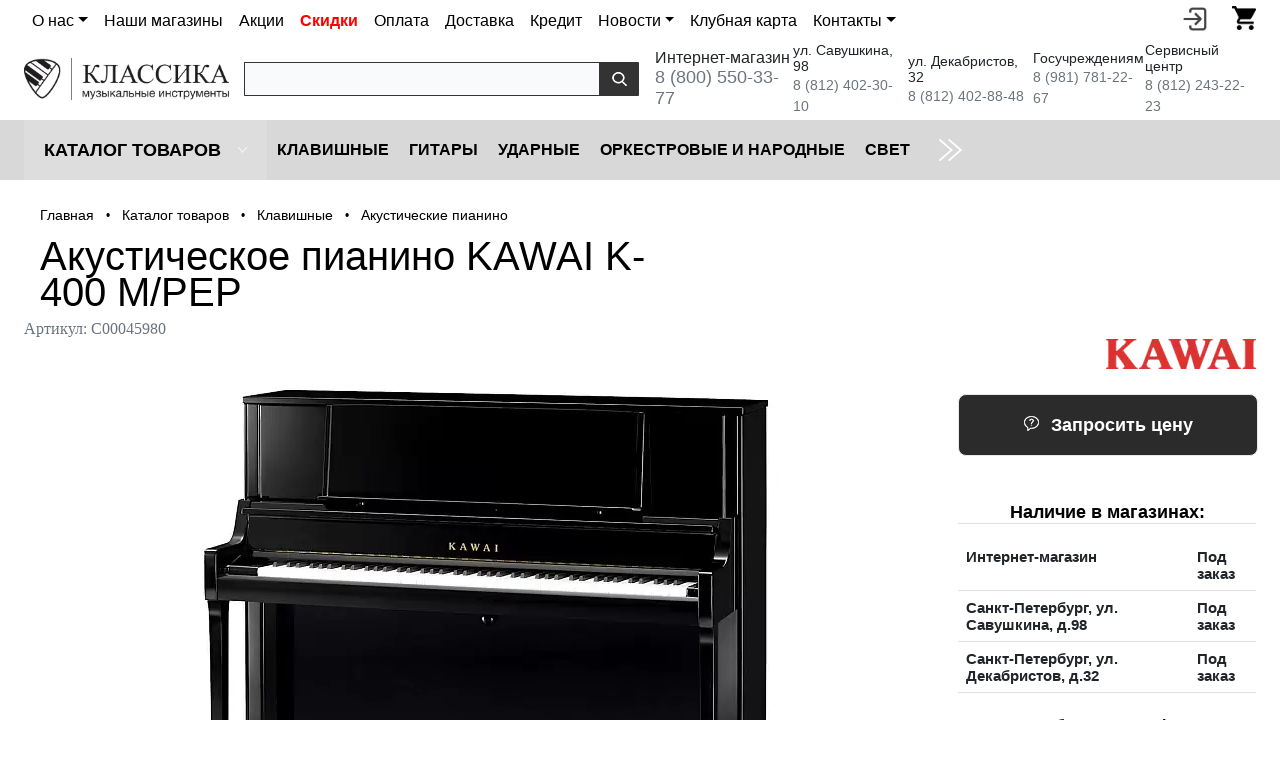

--- FILE ---
content_type: text/html; charset=UTF-8
request_url: https://klassikashop.ru/catalog/klavishnye/akusticheskie_pianino/kawai-k-400-m-pep.html
body_size: 21817
content:
<!DOCTYPE html>
<html lang="ru">
	<head>
		<meta charset="UTF-8" />
		<meta NAME="viewport" content="width=device-width, initial-scale=1.0" />
		<link rel="shortcut icon" type="image/x-icon" href="/bitrix/templates/dresscodeV2-2021/images/favicon.ico" />
		<meta http-equiv="X-UA-Compatible" content="IE=edge" />
		<link rel="canonical" href="https://klassikashop.ru/catalog/klavishnye/akusticheskie_pianino/kawai-k-400-m-pep.html" />
		<title>KAWAI K-400 M/PEP купить в музыкальном магазине Классика</title>
						






<!-- dev2fun module opengraph -->
<meta property="og:title" content="Акустические пианино"/>
<meta property="og:description" content="Классическое пианино &ndash; самый лучший клавишный инструмент для обучения. Его компактная форма, в отличие от рояля, не требует лишнего места в помещении, поэтому ф..."/>
<meta property="og:url" content="https://klassikashop.ru/catalog/klavishnye/akusticheskie_pianino/"/>
<meta property="og:type" content="website"/>
<meta property="og:site_name" content="Классика"/>
<meta property="og:image" content="https://klassikashop.ru/upload/resize_cache/iblock/7ef/800_800_1/7ef13db8e23b0691f933e303f31257d3.jpg"/>
<meta property="og:image:type" content="image/jpeg"/>
<meta property="og:image:width" content="800"/>
<meta property="og:image:height" content="800"/>
<!-- /dev2fun module opengraph -->



<meta name="description" content="Купить акустическое пианино KAWAI K-400 M/PEP с бесплатной доставкой по России. Банкетка в подарок! Рассрочка 0-0-24" />
										
																						<script type="text/javascript" data-skip-moving="true">(function(w, d, n) {var cl = "bx-core";var ht = d.documentElement;var htc = ht ? ht.className : undefined;if (htc === undefined || htc.indexOf(cl) !== -1){return;}var ua = n.userAgent;if (/(iPad;)|(iPhone;)/i.test(ua)){cl += " bx-ios";}else if (/Windows/i.test(ua)){cl += ' bx-win';}else if (/Macintosh/i.test(ua)){cl += " bx-mac";}else if (/Linux/i.test(ua) && !/Android/i.test(ua)){cl += " bx-linux";}else if (/Android/i.test(ua)){cl += " bx-android";}cl += (/(ipad|iphone|android|mobile|touch)/i.test(ua) ? " bx-touch" : " bx-no-touch");cl += w.devicePixelRatio && w.devicePixelRatio >= 2? " bx-retina": " bx-no-retina";var ieVersion = -1;if (/AppleWebKit/.test(ua)){cl += " bx-chrome";}else if (/Opera/.test(ua)){cl += " bx-opera";}else if (/Firefox/.test(ua)){cl += " bx-firefox";}ht.className = htc ? htc + " " + cl : cl;})(window, document, navigator);</script>


<link href="/bitrix/js/ui/design-tokens/dist/ui.design-tokens.min.css?172536979722029" type="text/css"  rel="stylesheet" >
<link href="/bitrix/js/ui/fonts/opensans/ui.font.opensans.min.css?17253697982320" type="text/css"  rel="stylesheet" >
<link href="/bitrix/js/main/popup/dist/main.popup.bundle.min.css?172536979526598" type="text/css"  rel="stylesheet" >
<link href="/bitrix/cache/css/s1/dresscodeV2-2021/page_05663a84aa68557c7953dcf24bf09a50/page_05663a84aa68557c7953dcf24bf09a50_v1.css?176931663991156" type="text/css"  rel="stylesheet" >
<link href="/bitrix/cache/css/s1/dresscodeV2-2021/template_220f2dfe4682c83e7c2072c54e4c6965/template_220f2dfe4682c83e7c2072c54e4c6965_v1.css?1769316639364764" type="text/css"  data-template-style="true" rel="stylesheet" >
																																				<meta name="format-detection" content="telephone=yes" />
							</head>
<body class="loading ">
	<div id="panel">
			</div>
	<div id="foundation" class="container-fluid bg-white p-0">
	
				
				
				
				
				 

				
				
				
				
				
				
		
		<div class="limiter row">
			<div class="col-6 col-sm-6 col-md-10 col-lg-10 col-xxl-11 px-0">
				<nav class="navbar navbar-expand-lg navbar-light bg-white pt-1 pb-0">	
					<div class="container-fluid px-0">					<button class="navbar-toggler" type="button" data-bs-toggle="collapse" data-bs-target="#navbarSupportedContent" aria-controls="navbarSupportedContent" aria-expanded="false" aria-label="Toggle navigation"><span class="navbar-toggler-icon"></span></button>

					<div class="collapse navbar-collapse" id="navbarSupportedContent" style="font-size: 16px;" >
						<ul id="podMenu2" class="navbar-nav me-auto mb-2 mb-lg-0">
							<li class="nav-item dropdown">
	<a class="nav-link dropdown-toggle" data-bs-toggle="dropdown" href="/o-nas/" role="button" aria-expanded="false">О нас</a>
	<ul class="dropdown-menu">
		<li><a class="dropdown-item" href="/o-nas/">О нас</a></li>
		<li><a class="dropdown-item" href="/tender/">Для госучреждений</a></li>
		<li><a class="dropdown-item" href="/o-nas/partners/">Наши партнёры</a></li>
		<li><a class="dropdown-item" href="/o-nas/dealer/">Оптовый отдел</a></li>
		<li><a class="dropdown-item" href="/o-nas/service-center/">Сервисный центр</a></li>
		<li><a class="dropdown-item" href="/reviews/">Отзывы</a></li>
	</ul>
</li>
<li class="nav-item"><a class="nav-link" href="/magazini/">Наши магазины</a></li>
<li class="nav-item"><a class="nav-link" title="Акции" href="/news/section/aktsii/">Акции</a></li>
<li class="nav-item"><a class="nav-link" href="/catalog/sale/" style="font-weight: bold; color:red;">Скидки</a></li>
<li class="nav-item"><a class="nav-link" href="/oplata/">Оплата</a></li>
<li class="nav-item"><a class="nav-link" href="/o-nas/oplata-i-dostavka/">Доставка</a></li>
<li class="nav-item"><a class="nav-link" href="/credit/">Кредит</a></li>
<li class="nav-item dropdown">
	<a class="nav-link dropdown-toggle" data-bs-toggle="dropdown" href="/news/" role="button" aria-expanded="false">Новости</a>
	<ul class="dropdown-menu">
		<li><a class="dropdown-item" href="/news/">Все новости</a></li>
		<li><a class="dropdown-item" href="/news/section/announcements/">Анонсы</a></li>
		<li><a class="dropdown-item" href="/news/section/aktsii/">Акции</a></li>
		<li><a class="dropdown-item" href="/news/section/novinki/">Новинки</a></li>
		<li><a class="dropdown-item" href="/news/section/novye_postupleniya/">Новые поступления</a></li>
	</ul>
</li>
<li class="nav-item"><a class="nav-link" href="/klubnaya-karta/">Клубная карта</a></li>
<li class="nav-item dropdown">
	<a class="nav-link dropdown-toggle" data-bs-toggle="dropdown" href="/kontakty/" role="button" aria-expanded="false">Контакты</a>
	<ul class="dropdown-menu">
		<li><a class="dropdown-item" href="/kontakty/">Контакты</a></li>
		<li><a class="dropdown-item" href="/kontakty/#postavshikam">Поставщикам</a></li>
		<li><a class="dropdown-item" href="/kontakty/#dilleram">Дилерам</a></li>
		<li><a class="dropdown-item" href="/kontakty/#gosuchrejdeniyam">Для госучреждений</a></li>
		<li><a class="dropdown-item" href="/kontakty/#online">Интернет-магазин</a></li>
		<li><a class="dropdown-item" href="/kontakty/#pokupatelyam">Покупателям</a></li>
		<li><a class="dropdown-item" href="/kontakty/#servicecenter">Сервисный центр</a></li>
		<li><a class="dropdown-item" href="/kontakty/#advertising">PR и реклама</a></li>
		<li><a class="dropdown-item" href="/kontakty/#personneldepartment">Работа в компании</a></li>
	</ul>
</li>						</ul>
					</div>
					</div>				</nav>
			</div>

			<div class="col-6 col-sm-6 col-md-2 col-lg-2 col-xxl-1 px-0 float-end lh-base d-flex">
				<div id="preHeader" class="float-end">
														<div style="float: right;">
								<div id="podMenuTrigger2" class="hidden-md hidden-lg" data-bs-toggle="modal" data-bs-target="#exampleModal"><img src="/upload/resize_cache/webp/bitrix/templates/dresscodeV2/images/call-answer.webp" width="20px" alt="" />
									<div style="text-align: center;display:none;">
	<div style="padding-bottom: 10px;">
		<p class="top_phone_block__header fw-bold">Интернет-магазин</p>
		<p class="top_phone_block__phone fs-4"><a style="border-bottom: 1px dashed #337ab7;" href="tel:88005503377"> 8 (800) 550-33-77</a></p>
	</div>

	<div style="padding-bottom: 10px;">
		<p class="top_phone_block__header  fw-bold">Санкт-Петербург</p>
		<p><span class="top_phone_block__phone fs-5"><a style="border-bottom: 1px dashed #337ab7;" href="tel:+78124023010">+7 (812) 402-30-10</a></span> <span class="top_phone_block__text">(ул. Савушкина, д.98)</span> </p>
		<p><span class="top_phone_block__phone fs-5"><a style="border-bottom: 1px dashed #337ab7;" href="tel:+78124028848">+7 (812) 402-88-48</a></span> <span class="top_phone_block__text">(ул. Декабристов, д.32)</span></p>
	</div>
	
	<div style="padding-bottom: 10px;">
		<p class="top_phone_block__header  fw-bold">Тендерный отдел</p>
		<p class="top_phone_block__phone fs-5"><a style="border-bottom: 1px dashed #337ab7;" href="tel:+79817812267">+7 (981) 781-22-67</a></p>
	</div>
	
	<div style="padding-bottom: 10px;">
		<p class="top_phone_block__header  fw-bold">Оптовый отдел</p>
		<p class="top_phone_block__phone fs-5"><a style="border-bottom: 1px dashed #337ab7;" href="tel:+78122434227">+7 (812) 243-42-27</a></p>
	</div>
	
</div>								</div>
								<!-- Modal -->
								<div class="modal fade" id="exampleModal" tabindex="-1" aria-labelledby="exampleModalLabel" aria-hidden="true">
								  <div class="modal-dialog">
								    <div class="modal-content">
								      <div class="modal-header">
								        <h5 class="modal-title h2" id="exampleModalLabel">Номера телефонов</h5>
								        <button type="button" class="btn-close" data-bs-dismiss="modal" aria-label="Close"></button>
								      </div>
								      <div class="modal-body">
								        <div style="text-align: center;display:none;">
	<div style="padding-bottom: 10px;">
		<p class="top_phone_block__header fw-bold">Интернет-магазин</p>
		<p class="top_phone_block__phone fs-4"><a style="border-bottom: 1px dashed #337ab7;" href="tel:88005503377"> 8 (800) 550-33-77</a></p>
	</div>

	<div style="padding-bottom: 10px;">
		<p class="top_phone_block__header  fw-bold">Санкт-Петербург</p>
		<p><span class="top_phone_block__phone fs-5"><a style="border-bottom: 1px dashed #337ab7;" href="tel:+78124023010">+7 (812) 402-30-10</a></span> <span class="top_phone_block__text">(ул. Савушкина, д.98)</span> </p>
		<p><span class="top_phone_block__phone fs-5"><a style="border-bottom: 1px dashed #337ab7;" href="tel:+78124028848">+7 (812) 402-88-48</a></span> <span class="top_phone_block__text">(ул. Декабристов, д.32)</span></p>
	</div>
	
	<div style="padding-bottom: 10px;">
		<p class="top_phone_block__header  fw-bold">Тендерный отдел</p>
		<p class="top_phone_block__phone fs-5"><a style="border-bottom: 1px dashed #337ab7;" href="tel:+79817812267">+7 (981) 781-22-67</a></p>
	</div>
	
	<div style="padding-bottom: 10px;">
		<p class="top_phone_block__header  fw-bold">Оптовый отдел</p>
		<p class="top_phone_block__phone fs-5"><a style="border-bottom: 1px dashed #337ab7;" href="tel:+78122434227">+7 (812) 243-42-27</a></p>
	</div>
	
</div>								      </div>
								      <div class="modal-footer">
								        
								      </div>
								    </div>
								  </div>
								</div>

								<ul id="podService" class="col-xs-pull-0 col-sm-push-7 col-md-push-10 col-lg-push-10">
									<!--<li class="pict"><a href="#" id="openSearch" title="Поиск по сайту"><img src="/upload/resize_cache/webp/bitrix/templates/dresscodeV2/images/search.webp" alt="" /></a></li>-->
									<li class="pict" id="topEntering"><a href="#" onclick="yaCounter19312630.reachGoal('personalAccount'); return true" title="Войти в личный кабинет"><img src="/upload/resize_cache/webp/bitrix/templates/dresscodeV2/images/entering.webp" alt="" /></a></li>
									<li class="pict">
										<!--'start_frame_cache_FKauiI'-->		<div id="topcartline">
			<a href="/personal/cart/" onclick="yaCounter19312630.reachGoal('clickBasketHeader'); return true;" class="heading" title="Корзина товаров"><img src="/upload/resize_cache/webp/bitrix/templates/dresscodeV2/images/shopping-cart2.webp" alt=""><ins>0</ins></a>
		</div>
	<!--'end_frame_cache_FKauiI'-->								</ul>
							</div>
				</div>
							</div>
				
				
		</div>

		
			<div id="autorizatorform" style="height: 40px; width: 100%;">
			<div class="limiter">
				<ul id="topreg">
							<li class="top-auth-login"><a href="/auth/?backurl=/catalog/klavishnye/akusticheskie_pianino/kawai-k-400-m-pep.html">Вход</a></li>
	<li class="top-auth-register"><a href="/auth/?register=yes&amp;backurl=/catalog/klavishnye/akusticheskie_pianino/kawai-k-400-m-pep.html">Регистрация</a></li>
				</ul>
			</div>
		</div>

		<div class="limiter row d-flex align-items-center justify-content-center pt-1 pb-1">
			<div class="col-sm-12 col-md-4 col-lg-4 col-xl-2 p-0">
					<a href="/"><img class="img-fluid" src="/upload/resize_cache/webp/bitrix/templates/dresscodeV2-2021/images/logo/logo.webp" alt="Музыкальный магазин Классика"></a>


			</div>
			<div class="col-sm-12 col-md-8 col-lg-8 col-xl-4 p-0">
				<div id="smart-title-search" class="bx-searchtitle theme-black">
	<form action="/search/index.php">
		<div class="bx-input-group">
			<input id="smart-title-search-input" placeholder="" type="text" name="q" value="" autocomplete="off" class="bx-form-control"/>
			<span class="bx-input-group-btn">
				<span class="bx-searchtitle-preloader view" id="smart-title-search_preloader_item"></span>
				<button class="" type="submit" name="s"></button>
			</span>
		</div>
	</form>
	
	</div>



			</div>
			<div class="col-xs-12 col-sm-12 col-md-12 col-lg-12 col-xl-6 p-0">
				
<div class="d-flex align-items-center header-phones_list">

	<div class="header-phones_item">
		<div class="fs-6">Интернет-магазин</div>
		<a class="text-secondary" style="font-size: 18px;" href="tel:+78005503377" onclick="yaCounter19312630.reachGoal('clickPhoneIm'); return true" class="gphone">8 (800) 550-33-77</a>
	</div>
	<div class="header-phones_item">
		<div class="text-black" style="font-size: 14px;">ул. Савушкина, 98</div>
		<a class="text-secondary" style="font-size: 14px;" href="tel:+78124023010" onclick="yaCounter19312630.reachGoal('clickPhoneSavushkina98'); return true">8 (812) 402-30-10</a>
	</div>
	<div class="header-phones_item">
		<div class="text-black" style="font-size: 14px;">ул. Декабристов, 32</div>
		<a class="text-secondary" style="font-size: 14px;" href="tel:+78124028848" onclick="yaCounter19312630.reachGoal('clickPhoneDekabristov32'); return true">8 (812) 402-88-48</a>
	</div>
	<div class="header-phones_item">
		<div class="text-black" style="font-size: 14px;">Госучреждениям</div>
		<a class="text-secondary" style="font-size: 14px;" href="tel:+79817812267" onclick="yaCounter19312630.reachGoal('clickPhoneMoscow'); return true">8 (981) 781-22-67</a>
	</div>
	<div class="header-phones_item">
		<div class="text-black" style="font-size: 14px;">Сервисный центр</div>
		<a class="text-secondary" style="font-size: 14px;" href="tel:+78122432223" onclick="yaCounter19312630.reachGoal('clickPhoneMoscow'); return true">8 (812) 243-22-23</a>
	</div>
</div>			</div>

							<div id="topSearch">
	<form action="/search/" method="GET" id="topSearchForm" class="limiter">
		<table>
			<tr>
				<td class="searchField">
					<input type="text" name="q" value="" autocomplete="off" placeholder="Введите текст для поиска" id="searchQuery">
					<a href="#" id="topSeachCloseForm">Закрыть окно</a>
				</td>
				<td class="submit">
					<input type="hidden" name="r" value="Y">
					<input type="submit" name="send" value="Y" id="goSearch">
				</td>
			</tr>
		</table>
	</form>
</div>
<div id="searchResult"></div>
<div id="searchOverlap"></div>
		</div>
					<div id="mainMenuContainer">
			<div class="limiter">
				<a href="/catalog/" class="minCatalogButton" id="catalogSlideButton">
										<img src="/bitrix/templates/dresscodeV2-2021/images/menu.svg" alt=""> Каталог товаров					

				</a>
									<div id="menuCatalogSection">
						<div class="menuSection">
							<a href="/catalog/" class="catalogButton"><img src="/bitrix/templates/dresscodeV2-2021/images/menu.svg" alt=""><span class="visible-xs visible-sm hidden-md hidden-lg">Каталог товаров</span> <img src="/upload/resize_cache/webp/bitrix/templates/dresscodeV2-2021/images/sectionMenuArrow.webp" alt="" class="sectionMenuArrow"></a>
							<div class="drop">
								<div class="limiter">
									<ul class="menuSectionList">
																					<li class="sectionColumn">
												<div class="container">
													<a href="/catalog/klavishnye/" class="menuLink">
														Клавишные													</a>
												</div>
											</li>
																					<li class="sectionColumn">
												<div class="container">
													<a href="/catalog/guitars/" class="menuLink">
														Гитары													</a>
												</div>
											</li>
																					<li class="sectionColumn">
												<div class="container">
													<a href="/catalog/udarnye/" class="menuLink">
														Ударные													</a>
												</div>
											</li>
																					<li class="sectionColumn">
												<div class="container">
													<a href="/catalog/orkestrovye_i_narodnye/" class="menuLink">
														Оркестровые и народные													</a>
												</div>
											</li>
																					<li class="sectionColumn">
												<div class="container">
													<a href="/catalog/cvet/" class="menuLink">
														Cвет													</a>
												</div>
											</li>
																					<li class="sectionColumn">
												<div class="container">
													<a href="/catalog/zvuk/" class="menuLink">
														Звуковое оборудование													</a>
												</div>
											</li>
																					<li class="sectionColumn">
												<div class="container">
													<a href="/catalog/naushniki/" class="menuLink">
														Наушники													</a>
												</div>
											</li>
																					<li class="sectionColumn">
												<div class="container">
													<a href="/catalog/mikrofony/" class="menuLink">
														Микрофоны													</a>
												</div>
											</li>
																					<li class="sectionColumn">
												<div class="container">
													<a href="/catalog/kommutatsiya/" class="menuLink">
														Коммутация													</a>
												</div>
											</li>
																			</ul>
								</div>
							</div>
						</div>
					</div>
								<ul id="mainMenu">
											<li class="eChild">
							<a href="/catalog/klavishnye/" style="line-height: 60px;" class="menuLink">
								Клавишные							</a>
														<div class="drop">
								<div class="limiter">
									 
																					<ul class="nextColumn">
																									<li>
														<a href="/catalog/klavishnye/tsifrovye_pianino/" class="menu2Link">
															Цифровые инструменты														</a>
																										
													</li>
																									<li>
														<a href="/catalog/klavishnye/cintezatory/" class="menu2Link">
															Синтезаторы														</a>
																										
													</li>
																									<li>
														<a href="/catalog/klavishnye/tsifrovye_royali/" class="menu2Link">
															Цифровые рояли														</a>
																										
													</li>
																									<li>
														<a href="/catalog/klavishnye/midi_klaviatury/" class="menu2Link">
															MIDI-клавиатуры														</a>
																										
													</li>
																									<li>
														<a href="/catalog/klavishnye/midi_kontrollery/" class="menu2Link">
															MIDI-контроллеры														</a>
																										
													</li>
																									<li>
														<a href="/catalog/klavishnye/disklaviry/" class="menu2Link">
															Дисклавиры														</a>
																										
													</li>
																							</ul>
																			 
																					<ul class="nextColumn">
																									<li>
														<a href="/catalog/klavishnye/akusticheskie_pianino/" class="menu2Link">
															Акустические пианино														</a>
																										
													</li>
																									<li>
														<a href="/catalog/klavishnye/akusticheskie_royali/" class="menu2Link">
															Акустические рояли														</a>
																										
													</li>
																									<li>
														<a href="/catalog/klavishnye/banketki/" class="menu2Link">
															Банкетки														</a>
																										
													</li>
																							</ul>
																			 
																					<ul class="nextColumn">
																									<li>
														<a href="/catalog/klavishnye/aksessuary_klavishnye/" class="menu2Link">
															Аксессуары (Клавишные)														</a>
																										
													</li>
																									<li>
														<a href="/catalog/klavishnye/dlya_remonta_i_nastroyki/" class="menu2Link">
															Для ремонта и настройки														</a>
																										
													</li>
																							</ul>
																											</div>
							</div>
													</li>
											<li class="eChild">
							<a href="/catalog/guitars/" style="line-height: 60px;" class="menuLink">
								Гитары							</a>
														<div class="drop">
								<div class="limiter">
									 
																					<ul class="nextColumn">
																									<li>
														<a href="/catalog/guitars/akusticheskie_gitary/" class="menu2Link">
															Акустические гитары														</a>
																										
													</li>
																									<li>
														<a href="/catalog/guitars/klassicheskie_gitary/" class="menu2Link">
															Классические гитары														</a>
																										
													</li>
																									<li>
														<a href="/catalog/guitars/elektro_gitary/" class="menu2Link">
															Электрогитары														</a>
																										
													</li>
																									<li>
														<a href="/catalog/guitars/elektro_akusticheskie_gitary/" class="menu2Link">
															Электроакустические гитары														</a>
																										
													</li>
																									<li>
														<a href="/catalog/guitars/ukulele_gavayskaya_gitara/" class="menu2Link">
															Укулеле (гавайские гитары)														</a>
																										
													</li>
																									<li>
														<a href="/catalog/guitars/bas_gitary/" class="menu2Link">
															Бас-гитары														</a>
																										
													</li>
																									<li>
														<a href="/catalog/guitars/nabory_i_komplekty_s_gitaroy/" class="menu2Link">
															Наборы и комплекты с гитарой														</a>
																										
													</li>
																							</ul>
																			 
																					<ul class="nextColumn">
																									<li>
														<a href="/catalog/guitars/gitarnoe_usilenie/" class="menu2Link">
															Комбо, усилители и кабинеты														</a>
																										
													</li>
																									<li>
														<a href="/catalog/guitars/struny/" class="menu2Link">
															Струны														</a>
																										
													</li>
																									<li>
														<a href="/catalog/guitars/protsessory_i_pedali_effektov/" class="menu2Link">
															Процессоры и педали эффектов														</a>
																										
													</li>
																									<li>
														<a href="/catalog/guitars/aksessuary_gitary/" class="menu2Link">
															Аксессуары (Гитары)														</a>
																										
													</li>
																							</ul>
																											</div>
							</div>
													</li>
											<li class="eChild">
							<a href="/catalog/udarnye/" style="line-height: 60px;" class="menuLink">
								Ударные							</a>
														<div class="drop">
								<div class="limiter">
									 
																					<ul class="nextColumn">
																									<li>
														<a href="/catalog/udarnye/elektronnye_udarnye/" class="menu2Link">
															Электронные ударные														</a>
																										
													</li>
																									<li>
														<a href="/catalog/udarnye/akusticheskie_udarnye/" class="menu2Link">
															Акустические ударные														</a>
																										
													</li>
																									<li>
														<a href="/catalog/udarnye/tarelki/" class="menu2Link">
															Тарелки														</a>
																										
													</li>
																									<li>
														<a href="/catalog/udarnye/plastiki/" class="menu2Link">
															Пластики														</a>
																										
													</li>
																									<li>
														<a href="/catalog/udarnye/palochki_shchetki_i_kolotushki/" class="menu2Link">
															Палочки, щетки и колотушки														</a>
																										
													</li>
																									<li>
														<a href="/catalog/udarnye/trenirovochnye_pedy/" class="menu2Link">
															Тренировочные пэды														</a>
																										
													</li>
																									<li>
														<a href="/catalog/udarnye/perkussiya/" class="menu2Link">
															Перкуссия														</a>
																										
													</li>
																									<li>
														<a href="/catalog/udarnye/gongi/" class="menu2Link">
															Гонги														</a>
																										
													</li>
																							</ul>
																			 
																					<ul class="nextColumn">
																									<li>
														<a href="/catalog/udarnye/ctoyki/" class="menu2Link">
															Cтойки и рамы														</a>
																										
													</li>
																									<li>
														<a href="/catalog/udarnye/aksessuary_i_mekhanika_dlya_udarnykh/" class="menu2Link">
															Аксессуары и механика для ударных														</a>
																										
													</li>
																									<li>
														<a href="/catalog/udarnye/pedali_dlya_udarnykh/" class="menu2Link">
															Педали для ударных														</a>
																										
													</li>
																									<li>
														<a href="/catalog/udarnye/stulya_dlya_barabanshchikov/" class="menu2Link">
															Стулья для барабанщиков														</a>
																										
													</li>
																							</ul>
																											</div>
							</div>
													</li>
											<li class="eChild">
							<a href="/catalog/orkestrovye_i_narodnye/" style="line-height: 60px;" class="menuLink">
								Оркестровые и народные							</a>
														<div class="drop">
								<div class="limiter">
									 
																					<ul class="nextColumn">
																									<li>
														<a href="/catalog/orkestrovye_i_narodnye/dukhovye/" class="menu2Link">
															Духовые														</a>
																										
													</li>
																									<li>
														<a href="/catalog/orkestrovye_i_narodnye/smychkovye/" class="menu2Link">
															Смычковые														</a>
																										
													</li>
																									<li>
														<a href="/catalog/orkestrovye_i_narodnye/bayany_akkordeony_garmoniki/" class="menu2Link">
															Баяны, аккордеоны, гармоники														</a>
																										
													</li>
																									<li>
														<a href="/catalog/orkestrovye_i_narodnye/balalayki/" class="menu2Link">
															Балалайки														</a>
																										
													</li>
																									<li>
														<a href="/catalog/orkestrovye_i_narodnye/domry/" class="menu2Link">
															Домры														</a>
																										
													</li>
																							</ul>
																			 
																					<ul class="nextColumn">
																									<li>
														<a href="/catalog/orkestrovye_i_narodnye/gubnye_garmoshki/" class="menu2Link">
															Губные гармошки														</a>
																										
													</li>
																									<li>
														<a href="/catalog/orkestrovye_i_narodnye/melodiki/" class="menu2Link">
															Мелодики														</a>
																										
													</li>
																									<li>
														<a href="/catalog/orkestrovye_i_narodnye/etno/" class="menu2Link">
															Этно														</a>
																										
													</li>
																									<li>
														<a href="/catalog/orkestrovye_i_narodnye/aksessuary_orkestrovye_i_narodnye/" class="menu2Link">
															Аксессуары (Оркестровые и народные)														</a>
																										
													</li>
																							</ul>
																											</div>
							</div>
													</li>
											<li class="eChild">
							<a href="/catalog/cvet/" style="line-height: 60px;" class="menuLink">
								Cвет							</a>
														<div class="drop">
								<div class="limiter">
									 
																					<ul class="nextColumn">
																									<li>
														<a href="/catalog/cvet/zalivnoy_svet/" class="menu2Link">
															Заливной свет														</a>
																										
													</li>
																									<li>
														<a href="/catalog/cvet/intellektualnyy_svet/" class="menu2Link">
															Интеллектуальный свет														</a>
																										
													</li>
																									<li>
														<a href="/catalog/cvet/cpets_effekty/" class="menu2Link">
															Cпец. эффекты														</a>
																										
													</li>
																									<li>
														<a href="/catalog/cvet/prozhektory_i_svetilniki/" class="menu2Link">
															Прожекторы и светильники														</a>
																										
													</li>
																							</ul>
																			 
																					<ul class="nextColumn">
																									<li>
														<a href="/catalog/cvet/lampy/" class="menu2Link">
															Лампы														</a>
																										
													</li>
																									<li>
														<a href="/catalog/cvet/pulty_i_kontrollery/" class="menu2Link">
															Пульты и контроллеры														</a>
																										
													</li>
																							</ul>
																			 
																					<ul class="nextColumn">
																									<li>
														<a href="/catalog/cvet/aksessuary_cvet/" class="menu2Link">
															Аксессуары (Cвет)														</a>
																										
													</li>
																							</ul>
																											</div>
							</div>
													</li>
											<li class="eChild">
							<a href="/catalog/zvuk/" style="line-height: 60px;" class="menuLink">
								Звуковое оборудование							</a>
														<div class="drop">
								<div class="limiter">
									 
																					<ul class="nextColumn">
																									<li>
														<a href="/catalog/zvuk/akusticheskie_sistemy/" class="menu2Link">
															Акустические системы														</a>
																										
													</li>
																									<li>
														<a href="/catalog/zvuk/zvukovye_karty/" class="menu2Link">
															Звуковые карты														</a>
																										
													</li>
																									<li>
														<a href="/catalog/zvuk/mikshernye_pulty/" class="menu2Link">
															Микшерные пульты														</a>
																										
													</li>
																									<li>
														<a href="/catalog/zvuk/karty_rasshireniya/" class="menu2Link">
															Карты расширения для микшерных пультов														</a>
																										
													</li>
																									<li>
														<a href="/catalog/zvuk/dj_kontrollery/" class="menu2Link">
															DJ-контроллеры														</a>
																										
													</li>
																									<li>
														<a href="/catalog/zvuk/kontrollery_monitorov/" class="menu2Link">
															Контроллеры мониторов														</a>
																										
													</li>
																									<li>
														<a href="/catalog/zvuk/semplery/" class="menu2Link">
															Сэмплеры														</a>
																										
													</li>
																							</ul>
																			 
																					<ul class="nextColumn">
																									<li>
														<a href="/catalog/zvuk/usiliteli_moshchnosti/" class="menu2Link">
															Усилители мощности														</a>
																										
													</li>
																									<li>
														<a href="/catalog/zvuk/ustroystva_obrabotki_signala/" class="menu2Link">
															Устройства обработки сигнала														</a>
																										
													</li>
																									<li>
														<a href="/catalog/zvuk/di_boksy/" class="menu2Link">
															Ди-боксы														</a>
																										
													</li>
																							</ul>
																			 
																					<ul class="nextColumn">
																									<li>
														<a href="/catalog/zvuk/vokalnye_protsessory/" class="menu2Link">
															Вокальные процессоры														</a>
																										
													</li>
																									<li>
														<a href="/catalog/zvuk/rekordery/" class="menu2Link">
															Рекордеры														</a>
																										
													</li>
																							</ul>
																			 
																					<ul class="nextColumn">
																									<li>
														<a href="/catalog/zvuk/aksessuary_zvuk/" class="menu2Link">
															Аксессуары (Звук)														</a>
																										
													</li>
																									<li>
														<a href="/catalog/zvuk/keysy_i_reki/" class="menu2Link">
															Кейсы и рэки														</a>
																										
													</li>
																							</ul>
																											</div>
							</div>
													</li>
											<li class="eChild">
							<a href="/catalog/naushniki/" style="line-height: 60px;" class="menuLink">
								Наушники							</a>
														<div class="drop">
								<div class="limiter">
									 
																					<ul class="nextColumn">
																									<li>
														<a href="/catalog/naushniki/monitornye_naushniki/" class="menu2Link">
															Мониторные наушники														</a>
																										
													</li>
																									<li>
														<a href="/catalog/naushniki/nakladnye_naushniki/" class="menu2Link">
															Накладные наушники														</a>
																										
													</li>
																									<li>
														<a href="/catalog/naushniki/vnutrikanalnye_naushniki/" class="menu2Link">
															Внутриканальные наушники														</a>
																										
													</li>
																							</ul>
																			 
																					<ul class="nextColumn">
																									<li>
														<a href="/catalog/naushniki/hi_fi_naushniki/" class="menu2Link">
															Hi-fi наушники														</a>
																										
													</li>
																									<li>
														<a href="/catalog/naushniki/besprovodnye_naushniki/" class="menu2Link">
															Беспроводные наушники														</a>
																										
													</li>
																									<li>
														<a href="/catalog/naushniki/dj_naushniki/" class="menu2Link">
															DJ наушники														</a>
																										
													</li>
																							</ul>
																			 
																					<ul class="nextColumn">
																									<li>
														<a href="/catalog/naushniki/naushniki_garnitura/" class="menu2Link">
															Наушники гарнитура														</a>
																										
													</li>
																									<li>
														<a href="/catalog/naushniki/naushniki_dlya_barabanshchika/" class="menu2Link">
															Наушники для барабанщика														</a>
																										
													</li>
																							</ul>
																											</div>
							</div>
													</li>
											<li class="eChild">
							<a href="/catalog/mikrofony/" style="line-height: 60px;" class="menuLink">
								Микрофоны							</a>
														<div class="drop">
								<div class="limiter">
									 
																					<ul class="nextColumn">
																									<li>
														<a href="/catalog/mikrofony/vokalnye_mikrofony/" class="menu2Link">
															Вокальные микрофоны														</a>
																										
													</li>
																									<li>
														<a href="/catalog/mikrofony/studiynye_mikrofony/" class="menu2Link">
															Студийные микрофоны														</a>
																										
													</li>
																									<li>
														<a href="/catalog/mikrofony/instrumentalnye_mikrofony/" class="menu2Link">
															Инструментальные микрофоны														</a>
																										
													</li>
																									<li>
														<a href="/catalog/mikrofony/radiomikrofony/" class="menu2Link">
															Радиомикрофоны														</a>
																										
													</li>
																									<li>
														<a href="/catalog/mikrofony/usb_mikrofony/" class="menu2Link">
															USB микрофоны														</a>
																										
													</li>
																									<li>
														<a href="/catalog/mikrofony/golovnye_garnitury/" class="menu2Link">
															Головные гарнитуры														</a>
																										
													</li>
																									<li>
														<a href="/catalog/mikrofony/mikrofony_dlya_telefona/" class="menu2Link">
															Микрофоны для телефона														</a>
																										
													</li>
																									<li>
														<a href="/catalog/mikrofony/nakamernye_mikrofony/" class="menu2Link">
															Накамерные микрофоны														</a>
																										
													</li>
																									<li>
														<a href="/catalog/mikrofony/petlichnye_mikrofony/" class="menu2Link">
															Петличные микрофоны														</a>
																										
													</li>
																							</ul>
																			 
																					<ul class="nextColumn">
																									<li>
														<a href="/catalog/mikrofony/nastolnye_mikrofony/" class="menu2Link">
															Настольные микрофоны														</a>
																										
													</li>
																									<li>
														<a href="/catalog/mikrofony/mikrofonnye_predusiliteli/" class="menu2Link">
															Микрофонные предусилители														</a>
																										
													</li>
																									<li>
														<a href="/catalog/mikrofony/stoyki_dlya_mikrofonov/" class="menu2Link">
															Стойки для микрофонов														</a>
																										
													</li>
																							</ul>
																			 
																					<ul class="nextColumn">
																									<li>
														<a href="/catalog/mikrofony/derzhateli_dlya_mikrofonov/" class="menu2Link">
															Держатели для микрофонов														</a>
																										
													</li>
																									<li>
														<a href="/catalog/mikrofony/aksessuary_dlya_mikrofonov/" class="menu2Link">
															Аксессуары для микрофонов														</a>
																										
													</li>
																							</ul>
																											</div>
							</div>
													</li>
											<li class="eChild">
							<a href="/catalog/kommutatsiya/" style="line-height: 60px;" class="menuLink">
								Коммутация							</a>
														<div class="drop">
								<div class="limiter">
									 
																					<ul class="nextColumn">
																									<li>
														<a href="/catalog/kommutatsiya/kabeli/" class="menu2Link">
															Кабели														</a>
																										
													</li>
																									<li>
														<a href="/catalog/kommutatsiya/kabeli_v_bukhtakh/" class="menu2Link">
															Кабели в бухтах														</a>
																										
													</li>
																									<li>
														<a href="/catalog/kommutatsiya/razemy_i_perekhodniki/" class="menu2Link">
															Разъемы и переходники														</a>
																										
													</li>
																							</ul>
																											</div>
							</div>
													</li>
									</ul>
			</div>
		</div>
			<div id="main">
			<div class="px-3 limiter">
									<div id="breadcrumbs"><ul itemscope itemtype="https://schema.org/BreadcrumbList"><li itemprop="itemListElement" itemscope itemtype="https://schema.org/ListItem"><a itemprop="item" href="/"><span itemprop="name">Главная</span></a><meta itemprop="position" content="1" /></li><li><span class="arrow"> &bull; </span></li><li itemprop="itemListElement" itemscope itemtype="https://schema.org/ListItem"><a itemprop="item" href="/catalog/" title="Каталог товаров"><span itemprop="name">Каталог товаров</span></a><meta itemprop="position" content="2" /></li><li><span class="arrow"> &bull; </span></li><li itemprop="itemListElement" itemscope itemtype="https://schema.org/ListItem"><a itemprop="item" href="/catalog/klavishnye/" title="Клавишные"><span itemprop="name">Клавишные</span></a><meta itemprop="position" content="3" /></li><li><span class="arrow"> &bull; </span></li><li itemprop="itemListElement" itemscope itemtype="https://schema.org/ListItem"><a itemprop="item" href="/catalog/klavishnye/akusticheskie_pianino/" title="Акустические пианино"><span itemprop="name">Акустические пианино</span></a><meta itemprop="position" content="4" /></li><li><span class="arrow"> &bull; </span></li> </ul></div>				


<h1 class="changeName">Акустическое пианино KAWAI K-400 M/PEP</h1>

</div></div></div></div></div></div>



<div id="bx_117848907_26419">
	<div id="catalogElement" class="item limiter" data-product-id="26419" data-iblock-id="" data-prop-id="" data-hide-measure="N">

		<div id="tableContainer">
			<div id="elementContainer" class="container-fluid p-0">
				<div class="mainContainer row m-0 pb-4" id="browse">
										<div class="article fs-6 text-secondary s-0 p-0 col-12 col-lg-5">Артикул: <span class="changeArticle" data-first-value="С00045980">С00045980</span>
					</div>

					<div class="col-12 col-sm-12 col-md-7 col-lg-8 col-xl-9 p-0">

						
												
																																										
																														

																								
												
												
																		
												
						
																		
												
																		

												
													<div id="pictureContainer">
								<div class="pictureSlider">
																			<div class="item">
											<a href="/upload/resize_cache/webp/iblock/122/1223ccf396693b65eeb6f24e7d1e73a5.webp" title="Увеличить" class="zoom" data-small-picture="/upload/resize_cache/webp/iblock/122/70_70_1/1223ccf396693b65eeb6f24e7d1e73a5.webp" data-large-picture="/upload/resize_cache/webp/iblock/122/1223ccf396693b65eeb6f24e7d1e73a5.webp"><img src="/upload/resize_cache/webp/iblock/122/700_600_1/1223ccf396693b65eeb6f24e7d1e73a5.webp" alt="KAWAI K-400 M/PEP"></a>
										</div>
																	</div>
							</div>

							
											</div>

					<div id="elementTools" class="iii col-12 col-sm-12 col-md-5 col-lg-4 col-xl-3 g-0 bg-white">
							

	<div class="mainTool">

					<div class="brandImage_inner">
				<a onclick="yaCounter19312630.reachGoal('logoBrand'); return true" href="/brands/kawai/" class="brandImage" style="float: right;"><img src="/upload/resize_cache/webp/iblock/acf/150_70_1/acf5f7a09a3ec6c93624b8fb16890b4c.webp" alt="Kawai"></a>
			</div>

		

        

		<div class="d-flex pb-3">
			<div class="secondTool stock_block">

				
			</div>

					</div>

		

		

        
<div class="cart_button">
            <a href="#" onclick="yaCounter19312630.reachGoal('clickButtonRequestPrice'); return true;" class="addCart changeID changeCart disabled requestPrice" data-id="26419"><img src="/upload/resize_cache/webp/bitrix/templates/dresscodeV2-2021/images/request.webp" alt="Запросить цену" class="icon">Запросить цену</a>
        </div>


          

		
		
		
		

		
		
		
		
				<div id="our_feature">

			
			
			
									
												

			


									

									
			
							<div class="pt-4" style="font-size: 15px;">
					
					<p class="fw-bold text-center border-bottom" style="font-size: 18px;">Наличие в магазинах:</p>

					<table class="table">
						<thead>
							<tr>
															</tr>
						</thead>
						<tbody>
							<tr>
								<th>Интернет-магазин</th>
								<th>Под заказ</th>
							</tr>
							<tr>
								<th>Санкт-Петербург, ул. Савушкина, д.98</th>
								<th>Под заказ</th>
							</tr>
							<tr>
								<th>Санкт-Петербург, ул. Декабристов, д.32</th>
								<th>Под заказ</th>
							</tr>
																				</tbody>
					</table>
				</div>
			



			

						<div class="fw-bold pt-2">

													
										<p class="text-center" >Мы дистрибьютер Kawai в России.</p>


					
				
				
				
								
				
				
				

				
			</div>

						
			
			
												
					</div>


	</div> 
			<!--<div class="row" style="margin-left: 0;">
				<a href="#" onclick="yaCounter19312630.reachGoal('clickOnQuickButton'); return true;" class="fastBack label changeID disabled" data-id=""></a>
			</div>-->
						</div>

				</div>


								

												<div class="row">
															
				</div> 
								<nav id="navbar-tabs" class="navbar col-12 col-sm-12 p-0 mt-4" style="border-bottom: 1px solid #dddddd;">
					<ul class="nav nav-pils" id="pills-tab" role="tablist">
						<li class="nav-item" role="presentation">
							<button onclick="yaCounter19312630.reachGoal('pillsHome'); return true" ; class="nav-link active" id="pills-home-tab" data-bs-toggle="pill" data-bs-target="#pills-home" type="button" role="tab" aria-controls="pills-home" aria-selected="true">Описание</button>
						</li>
						<li class="nav-item" role="presentation">
							<button onclick="yaCounter19312630.reachGoal('pillsProfile'); return true" ; class="nav-link" id="pills-profile-tab" data-bs-toggle="pill" data-bs-target="#pills-profile" type="button" role="tab" aria-controls="pills-profile" aria-selected="false">Характеристики</button>
						</li>
												

																														
													<li class="nav-item" role="presentation">
								<button onclick="yaCounter19312630.reachGoal('pillsService'); return true" ; class="nav-link" id="pills-profile-tab" data-bs-toggle="pill" data-bs-target="#pills-service" type="button" role="tab" aria-controls="pills-service" aria-selected="false">Сервисное обслуживание</button>
							</li>
						
												<li class="nav-item" role="presentation">
							<button class="nav-link" id="pills-profile-tab" data-bs-toggle="pill" data-bs-target="#pills-sert" type="button" role="tab" aria-controls="pills-sert" aria-selected="false">Клубная карта</button>
						</li>

												<li class="nav-item" role="presentation">
							<button class="nav-link" id="pills-profile-tab" data-bs-toggle="pill" data-bs-target="#pills-dostavka" type="button" role="tab" aria-controls="pills-dostavka" aria-selected="false">Доставка</button>
						</li>

												
					</ul>
				</nav>

				<div class="tab-content pt-3" id="pills-tabContent">
																<div class="tab-pane fade show active" id="pills-home" role="tabpanel" aria-labelledby="pills-home-tab">
							<div id="detailText" class="col-12 col-sm-12 col-md-12 col-lg-12 col-xl-9 col-xxl-9 p-0">
								<p class="h3 fw-bold pb-2">Описание</p>
																
																
																
								<div class="changeDescription">Пианино<b> KAWAI K400 </b>обладает великолепным звучанием и прекрасно подойдет для использования в студии или дома.<br>
 <br>
 Инновационная клавиатурная механика Millennium III Upright Action с компонентами из нового композитного материала обеспечивает более быстрое действие, прочность и лучший контроль. Клавиши покрыты эксклюзивным материалом NEOTEX с тонкой текстурой, предотвращающим соскальзывание пальцев при игре на инструменте.
<p>
	 Древесина для деки тщательно отбирается и подвергается ряду проверок. Таким образом удается получить идеальный материал для превосходного звучания.
</p>
 Для изготовления молдингов в пианино профессиональной линейки K используется красное дерево, которое можно найти только у роялей высочайшего класса.<br></div>

							</div>
						</div>
					
					
										<div class="tab-pane fade" id="pills-profile" role="tabpanel" aria-labelledby="pills-profile-tab">
						<div class="changePropertiesGroup col-12 col-sm-8 p-0">
							    <div id="elementProperties">
        <p class="h3 fw-bold">Характеристики</p>
		<table class="stats">
			<tbody>
                                                                                                                                         
                                                                                                                                                                                     
                                                                                                                                                                                     
                                                                                                                                                                                     
                                                                                                                                                                                     
                                                                                                                                                                                     
                                                                                                                                                                                     
                                                                                                                                                                                     
                                                                                                                                                                                     
                                                                                                                                                                                     
                                                                                                                                                                                     
                                                                                                                                                                                     
                                                                                                                                                                                     
                                                                                                                                                                                     
                                                                                                                                                                                     
                                                                                                                                                                                     
                                                                                                                                                                                     
                                                                                                                                                                                     
                                                                                                                                                                                     
                                                                                                                                                                                     
                                                                                                                                                                                     
                                                                                                                                                                                     
                                                                                                                                                                                     
                                                                                                                                                                                     
                                                                                                                                                                                     
                                                                                                                                                                                     
                                                                                                                                                                                     
                                                                                                                                                                                     
                                                                                                                <!--<tr class="cap">
                        <td colspan="3"></td>
                    </tr>-->
                                                                    <tr class="gray">
                                                        
                        </tr>
                                                                    <tr>
                                                            <td class="name"><span>Производитель</span></td>
                                <td>
                                                                            <a href="/brands/kawai/">Kawai</a>                                                                    </td>
                                <td class="right">
                                                                    </td>
                                                        
                        </tr>
                                                                    <tr class="gray">
                                                        
                        </tr>
                                                                    <tr>
                                                            <td class="name"><span>Цвет</span></td>
                                <td>
                                                                            Чёрный полированный                                                                    </td>
                                <td class="right">
                                                                    </td>
                                                        
                        </tr>
                                                                    <tr class="gray">
                                                            <td class="name"><span>Количество клавиш</span></td>
                                <td>
                                                                            88                                                                    </td>
                                <td class="right">
                                                                    </td>
                                                        
                        </tr>
                                                                    <tr>
                                                            <td class="name"><span>Страна производства</span></td>
                                <td>
                                                                            Япония                                                                    </td>
                                <td class="right">
                                                                    </td>
                                                        
                        </tr>
                                                                    <tr class="gray">
                                                            <td class="name"><span>Молоточковая механика</span></td>
                                <td>
                                                                            Да                                                                    </td>
                                <td class="right">
                                                                    </td>
                                                        
                        </tr>
                                                                    <tr>
                                                            <td class="name"><span>Покрытие клавиш</span></td>
                                <td>
                                                                            Acrylic / Phenol                                                                    </td>
                                <td class="right">
                                                                    </td>
                                                        
                        </tr>
                                                                    <tr class="gray">
                                                            <td class="name"><span>Материал клавиш</span></td>
                                <td>
                                                                            NEOTEX                                                                    </td>
                                <td class="right">
                                                                    </td>
                                                        
                        </tr>
                                                                    <tr>
                                                            <td class="name"><span>Крышка клавиатуры</span></td>
                                <td>
                                                                            С системой «мягкого падения» (Soft fall)                                                                    </td>
                                <td class="right">
                                                                    </td>
                                                        
                        </tr>
                                                                    <tr class="gray">
                                                            <td class="name"><span>Педали</span></td>
                                <td>
                                                                            Soft, Muffler, Damper                                                                    </td>
                                <td class="right">
                                                                    </td>
                                                        
                        </tr>
                                                                    <tr>
                                                            <td class="name"><span>Дека</span></td>
                                <td>
                                                                            Массив ели                                                                    </td>
                                <td class="right">
                                                                    </td>
                                                        
                        </tr>
                                                                    <tr class="gray">
                                                            <td class="name"><span>Механизм</span></td>
                                <td>
                                                                            Millenium III                                                                    </td>
                                <td class="right">
                                                                    </td>
                                                        
                        </tr>
                                                                    <tr>
                                                            <td class="name"><span>Шпрейцы</span></td>
                                <td>
                                                                            5                                                                    </td>
                                <td class="right">
                                                                    </td>
                                                        
                        </tr>
                                                                    <tr class="gray">
                                                            <td class="name"><span>Рипки</span></td>
                                <td>
                                                                            11                                                                    </td>
                                <td class="right">
                                                                    </td>
                                                        
                        </tr>
                                                                    <tr>
                                                            <td class="name"><span>Ролики</span></td>
                                <td>
                                                                            Двойные                                                                    </td>
                                <td class="right">
                                                                    </td>
                                                        
                        </tr>
                                                                    <tr class="gray">
                                                            <td class="name"><span>Распределение звука</span></td>
                                <td>
                                                                            Нет                                                                    </td>
                                <td class="right">
                                                                    </td>
                                                        
                        </tr>
                                                                    <tr>
                                                            <td class="name"><span>Замок</span></td>
                                <td>
                                                                            Нет                                                                    </td>
                                <td class="right">
                                                                    </td>
                                                        
                        </tr>
                                                                    <tr class="gray">
                                                            <td class="name"><span>Аграфы</span></td>
                                <td>
                                                                            Нет                                                                    </td>
                                <td class="right">
                                                                    </td>
                                                        
                        </tr>
                                                                    <tr>
                                                            <td class="name"><span>Твердое покрытие</span></td>
                                <td>
                                                                            Нет                                                                    </td>
                                <td class="right">
                                                                    </td>
                                                        
                        </tr>
                                                                    <tr class="gray">
                                                            <td class="name"><span>Вес, кг</span></td>
                                <td>
                                                                            230                                                                    </td>
                                <td class="right">
                                                                    </td>
                                                        
                        </tr>
                                                                    <tr>
                                                            <td class="name"><span>Вес, кг (в упаковке)</span></td>
                                <td>
                                                                            246                                                                    </td>
                                <td class="right">
                                                                    </td>
                                                        
                        </tr>
                                                                    <tr class="gray">
                                                            <td class="name"><span>Ширина, мм</span></td>
                                <td>
                                                                            1490                                                                    </td>
                                <td class="right">
                                                                    </td>
                                                        
                        </tr>
                                                                    <tr>
                                                            <td class="name"><span>Высота, мм</span></td>
                                <td>
                                                                            1220                                                                    </td>
                                <td class="right">
                                                                    </td>
                                                        
                        </tr>
                                                                    <tr class="gray">
                                                            <td class="name"><span>Глубина, мм</span></td>
                                <td>
                                                                            610                                                                    </td>
                                <td class="right">
                                                                    </td>
                                                        
                        </tr>
                                                                    <tr>
                                                            <td class="name"><span>Длина в упаковке, мм</span></td>
                                <td>
                                                                            1600                                                                    </td>
                                <td class="right">
                                                                    </td>
                                                        
                        </tr>
                                                                    <tr class="gray">
                                                            <td class="name"><span>Ширина в упаковке, мм</span></td>
                                <td>
                                                                            650                                                                    </td>
                                <td class="right">
                                                                    </td>
                                                        
                        </tr>
                                                                    <tr>
                                                            <td class="name"><span>Высота в упаковке, мм</span></td>
                                <td>
                                                                            1300                                                                    </td>
                                <td class="right">
                                                                    </td>
                                                        
                        </tr>
                                                                    </tbody>
		</table>
	</div>
				
													</div>
					</div>

										
										

										
																<div class="tab-pane fade" id="pills-service" role="tabpanel" aria-labelledby="pills-profile-tab">
							<p class="h3 fw-bold">Сервисное обслуживание</p>
							<div class="wrap">
								<div>
									<p>По вопросам гарантийного и пост-гарантийного ремонта KAWAI K-400 M/PEP вы всегда можете обратиться в наш авторизованный <a title="Контакты и форма обратной связи с сервисным центром" href="/o-nas/service-center/">сервисный центр</a>.</p>
								</div>
							</div>
						</div>
										
					<div class="tab-pane fade" id="pills-sert" role="tabpanel" aria-labelledby="pills-profile-tab">
						<p class="h3 fw-bold">Клубная карта</p>
						<div class="wrap">
							<div>
								<p>Скидка 10% в День рождения. <a title="Клубная карта" href="/klubnaya-karta/">Подробнее</a>.</p>
							</div>
						</div>
					</div>

					<div class="tab-pane fade" id="pills-dostavka" role="tabpanel" aria-labelledby="pills-profile-tab">
						<p class="h3 fw-bold">Доставка</p>
						<div class="wrap">
							<div>
								<p>Подробные условия доставки в ваш регион и стоимость вы можете узнать на странице <a title="доставка" href="/o-nas/oplata-i-dostavka/">условий доставки</a>, а также можете уточнить у наших менеджеров по телефону <a href="tel:88005503377">8(800) 550-33-77</a>.</p>
							</div>
						</div>
					</div>

				</div>

								
				

			</div>
					</div>


						
				
		<div id="similar" class="col mx-0 mt-4 pt-4">
			<p class="h3 fw-bold">Все акустические пианино <span class="brandCommerce">Kawai</span> в наличии</p>
			<div id="comp_6f80d1df5adb2d41ad517bb5c3ff1de2">

		



	<div class="items productList" id="6f80d1df5adb2d41ad517bb5c3ff1de2">
				
    						<div class="item product sku" id="bx_3966226736_27730" data-product-id="27730" data-iblock-id="" data-prop-id="" data-product-width="220" data-product-height="200" data-hide-measure="N" data-price-code="Розничные">

				<div class="tabloid">

					<a href="#" class="removeFromWishlist" data-id="27730"></a>
											<div class="markerContainer">
																<div class="marker markerflag" style="background:url('/upload/resize_cache/webp/bitrix/templates/dresscodeV2/images/offers/177369.webp') no-repeat left top;" title="Для обучения"></div>
													</div>
					
																
					
					
										
												<span style="background-color: red; color: white; padding: 5px; font-weight: bold; top: 0; right: 8px; z-index: 1; position: absolute;">-5%</span>
											
																										

					
										
										
										

										    <div class="rating">
					      <!--i class="m" style="width:%"></i-->
						  <i class="m" style="width:48px"></i>
					      <i class="h"></i>
					    </div>
				    					<a href="/catalog/klavishnye/akusticheskie_pianino/kawai-k-15-wh-p.html" class="picture">
						<img src="/upload/resize_cache/webp/iblock/382/270_230_1/3824afdcc2da740d0a66c0dec8327c06.webp" alt="KAWAI K-15 WH/P" title="KAWAI K-15 WH/P">
					</a>
					
					<span class="artikulm" id="art27730" idproduct="27730" data-first-value="С00035918"></span>


										<div class="goods_item" style="padding-left: 10px; padding-right: 10px;">
												<div class="goods_item__name">
							<a href="/catalog/klavishnye/akusticheskie_pianino/kawai-k-15-wh-p.html" class="name"><span class="middle" style="font-size: 19px; text-decoration: underline;">KAWAI K-15 WH/P</span></a>
						</div>
						
						
						<div class="goods_item__block d-flex">
														<div class="goods_item__block_left">

								
																	
																		<div class="goods_item__price price" style="color: red;">
										627 000 руб.									</div>


									
																												<div class="goods_item__price_low">
											<s style="color: black;" class="discount">660 000 руб.</s>
										</div>
																		
								
								
															
							</div>

														<div class="goods_item__block_right">

																										
																				<div class="goods_item__availability">
											<div style="position: relative; float: right; color: green; font-size: 14px; padding-top: 3px;">
												<img style="vertical-align: sub;" src="/upload/resize_cache/webp/bitrix/templates/dresscodeV2-2021/images/inStock.webp" alt="В наличии" class="icon">
												<a href="#" data-id="27730" onclick="yaCounter19312630.reachGoal('pickupTodayCatalog'); return true" class="changeAvailable getStoresWindow" style="color: green; border-bottom: 1px dashed green;"><span style="font-weight: bold;">В наличии</span></a>

											</div>
										</div>

																	
							</div>						</div>

						
																				<div class="goods_item__addcart d-flex">
																	<a href="#" onclick="yaCounter19312630.reachGoal('clickBasketCatalog'); return true;" class="addCart" data-id="27730">В корзину</a>
															</div>
						
												
					</div>
					
					
									</div>
			</div>
		
				
    						<div class="item product sku" id="bx_3966226736_27638" data-product-id="27638" data-iblock-id="" data-prop-id="" data-product-width="220" data-product-height="200" data-hide-measure="N" data-price-code="Розничные">

				<div class="tabloid">

					<a href="#" class="removeFromWishlist" data-id="27638"></a>
											<div class="markerContainer">
																<div class="marker markerflag" style="background:url('/upload/resize_cache/webp/bitrix/templates/dresscodeV2/images/offers/10.webp') no-repeat left top;" title="Хит продаж"></div>
													</div>
					
																
					
					
										
										
																										

					
										
										
										

										    <div class="rating">
					      <!--i class="m" style="width:%"></i-->
						  <i class="m" style="width:80px"></i>
					      <i class="h"></i>
					    </div>
				    					<a href="/catalog/klavishnye/akusticheskie_pianino/kawai-k-300-m-pep.html" class="picture">
						<img src="/upload/resize_cache/webp/iblock/638/270_230_1/638142ff10805c2e783df96a61f12920.webp" alt="KAWAI K-300 M/PEP" title="KAWAI K-300 M/PEP">
					</a>
					
					<span class="artikulm" id="art27638" idproduct="27638" data-first-value="С00039745"></span>


										<div class="goods_item" style="padding-left: 10px; padding-right: 10px;">
												<div class="goods_item__name">
							<a href="/catalog/klavishnye/akusticheskie_pianino/kawai-k-300-m-pep.html" class="name"><span class="middle" style="font-size: 19px; text-decoration: underline;">KAWAI K-300 M/PEP</span></a>
						</div>
						
						
						<div class="goods_item__block d-flex">
														<div class="goods_item__block_left">

								
																	
																		<div class="goods_item__price price" >
										900 000 руб.									</div>


									
																											
								
								
															
							</div>

														<div class="goods_item__block_right">

																										
																				<div class="goods_item__availability">
											<div style="position: relative; float: right; color: green; font-size: 14px; padding-top: 3px;">
												<img style="vertical-align: sub;" src="/upload/resize_cache/webp/bitrix/templates/dresscodeV2-2021/images/inStock.webp" alt="В наличии" class="icon">
												<a href="#" data-id="27638" onclick="yaCounter19312630.reachGoal('pickupTodayCatalog'); return true" class="changeAvailable getStoresWindow" style="color: green; border-bottom: 1px dashed green;"><span style="font-weight: bold;">В наличии</span></a>

											</div>
										</div>

																	
							</div>						</div>

						
																				<div class="goods_item__addcart d-flex">
																	<a href="#" onclick="yaCounter19312630.reachGoal('clickBasketCatalog'); return true;" class="addCart" data-id="27638">В корзину</a>
															</div>
						
												
					</div>
					
					
									</div>
			</div>
		
				
    						<div class="item product sku" id="bx_3966226736_23468" data-product-id="23468" data-iblock-id="" data-prop-id="" data-product-width="220" data-product-height="200" data-hide-measure="N" data-price-code="Розничные">

				<div class="tabloid">

					<a href="#" class="removeFromWishlist" data-id="23468"></a>
					
																
					
					
										
										
																										

					
										
										
										

										    <div class="rating">
					      <!--i class="m" style="width:%"></i-->
						  <i class="m" style="width:80px"></i>
					      <i class="h"></i>
					    </div>
				    					<a href="/catalog/klavishnye/akusticheskie_pianino/kawai-k-15e-b-m-pep.html" class="picture">
						<img src="/upload/resize_cache/webp/iblock/168/270_230_1/1686e9f28f543130953ddb91e0894e78.webp" alt="KAWAI K-15E(B) M/PEP с банкеткой" title="KAWAI K-15E(B) M/PEP с банкеткой">
					</a>
					
					<span class="artikulm" id="art23468" idproduct="23468" data-first-value="С00034582"></span>


										<div class="goods_item" style="padding-left: 10px; padding-right: 10px;">
												<div class="goods_item__name">
							<a href="/catalog/klavishnye/akusticheskie_pianino/kawai-k-15e-b-m-pep.html" class="name"><span class="middle" style="font-size: 19px; text-decoration: underline;">KAWAI K-15E(B) M/PEP с банкеткой</span></a>
						</div>
						
						
						<div class="goods_item__block d-flex">
														<div class="goods_item__block_left">

								
																	
																		<div class="goods_item__price price" >
										590 000 руб.									</div>


									
																											
								
								
															
							</div>

														<div class="goods_item__block_right">

																										
																				<div class="goods_item__availability">
											<div style="position: relative; float: right; color: green; font-size: 14px; padding-top: 3px;">
												<img style="vertical-align: sub;" src="/upload/resize_cache/webp/bitrix/templates/dresscodeV2-2021/images/inStock.webp" alt="В наличии" class="icon">
												<a href="#" data-id="23468" onclick="yaCounter19312630.reachGoal('pickupTodayCatalog'); return true" class="changeAvailable getStoresWindow" style="color: green; border-bottom: 1px dashed green;"><span style="font-weight: bold;">В наличии</span></a>

											</div>
										</div>

																	
							</div>						</div>

						
																				<div class="goods_item__addcart d-flex">
																	<a href="#" onclick="yaCounter19312630.reachGoal('clickBasketCatalog'); return true;" class="addCart" data-id="23468">В корзину</a>
															</div>
						
												
					</div>
					
					
									</div>
			</div>
		
				
    						<div class="item product sku" id="bx_3966226736_22561" data-product-id="22561" data-iblock-id="" data-prop-id="" data-product-width="220" data-product-height="200" data-hide-measure="N" data-price-code="Розничные">

				<div class="tabloid">

					<a href="#" class="removeFromWishlist" data-id="22561"></a>
											<div class="markerContainer">
																<div class="marker markerflag" style="background:url('/upload/resize_cache/webp/bitrix/templates/dresscodeV2/images/offers/177369.webp') no-repeat left top;" title="Для обучения"></div>
													</div>
					
																
					
					
										
										
																										

					
										
										
										

										    <div class="rating">
					      <!--i class="m" style="width:%"></i-->
						  <i class="m" style="width:64px"></i>
					      <i class="h"></i>
					    </div>
				    					<a href="/catalog/klavishnye/akusticheskie_pianino/kawai-k-200-m-pep.html" class="picture">
						<img src="/upload/resize_cache/webp/iblock/314/270_230_1/31463bd83b771058b69db45bb8ef17f2.webp" alt="KAWAI K-200 M/PEP" title="KAWAI K-200 M/PEP">
					</a>
					
					<span class="artikulm" id="art22561" idproduct="22561" data-first-value="С00040858"></span>


										<div class="goods_item" style="padding-left: 10px; padding-right: 10px;">
												<div class="goods_item__name">
							<a href="/catalog/klavishnye/akusticheskie_pianino/kawai-k-200-m-pep.html" class="name"><span class="middle" style="font-size: 19px; text-decoration: underline;">KAWAI K-200 M/PEP</span></a>
						</div>
						
						
						<div class="goods_item__block d-flex">
														<div class="goods_item__block_left">

								
																	
																		<div class="goods_item__price price" >
										750 000 руб.									</div>


									
																											
								
								
															
							</div>

														<div class="goods_item__block_right">

																										
																				<div class="goods_item__availability">
											<div style="position: relative; float: right; color: green; font-size: 14px; padding-top: 3px;">
												<img style="vertical-align: sub;" src="/upload/resize_cache/webp/bitrix/templates/dresscodeV2-2021/images/inStock.webp" alt="В наличии" class="icon">
												<a href="#" data-id="22561" onclick="yaCounter19312630.reachGoal('pickupTodayCatalog'); return true" class="changeAvailable getStoresWindow" style="color: green; border-bottom: 1px dashed green;"><span style="font-weight: bold;">В наличии</span></a>

											</div>
										</div>

																	
							</div>						</div>

						
																				<div class="goods_item__addcart d-flex">
																	<a href="#" onclick="yaCounter19312630.reachGoal('clickBasketCatalog'); return true;" class="addCart" data-id="22561">В корзину</a>
															</div>
						
												
					</div>
					
					
									</div>
			</div>
		
				<div class="clear"></div>
	</div>

	
	
<div class="bx-pagination">
	<div class="bx-pagination-container row">
		<ul>

				<li class="bx-pag-prev"><span>Назад</span></li>
			<li class="bx-active"><span>1</span></li>
	
	
						<li class=""><a href="/catalog/klavishnye/akusticheskie_pianino/kawai-k-400-m-pep.html?PAGEN_2=2" onclick="BX.ajax.insertToNode('/catalog/klavishnye/akusticheskie_pianino/kawai-k-400-m-pep.html?PAGEN_2=2&amp;bxajaxid=6f80d1df5adb2d41ad517bb5c3ff1de2', 'comp_6f80d1df5adb2d41ad517bb5c3ff1de2'); return false;"  ><span>2</span></a></li>
					<li class="bx-pag-next"><a href="/catalog/klavishnye/akusticheskie_pianino/kawai-k-400-m-pep.html?PAGEN_2=2" onclick="BX.ajax.insertToNode('/catalog/klavishnye/akusticheskie_pianino/kawai-k-400-m-pep.html?PAGEN_2=2&amp;bxajaxid=6f80d1df5adb2d41ad517bb5c3ff1de2', 'comp_6f80d1df5adb2d41ad517bb5c3ff1de2'); return false;"  ><span>Вперед</span></a></li>
	
		</ul>
		<div style="clear:both"></div>
	</div>
</div>

	

</div>		</div>

		

		



						<div id="similar" class="col mx-0 mt-4 pt-4">
			<p class="h3 fw-bold">Еще варианты от других брендов</p>
						<div id="comp_2866df6ba0e9a73cc2a1305e2f3cd93e">
	<div id="empty">
				<div class="emptyWrapper">
						<div class="info pt-4">
				<h3>Товаров с выбранными условиями не нашлось...</h3>
				<p class="pt-2">Воспользуйтесь поиском по сайту или вернитесь на <a href="/catalog/">страницу каталога</a>.</p>
							</div>
		</div>
			</div>

</div>		</div>
				
	</div>
</div>
<div id="elementError">
	<div id="elementErrorContainer">
		<p class="h3 fw-bold">Ошибка</p>
		<a href="#" id="elementErrorClose"></a>
		<p class="message"></p>
		<a href="#" class="close">Закрыть окно</a>
	</div>
</div>

<div itemscope itemtype="http://schema.org/Product" class="microdata">
	<meta itemprop="name" content="KAWAI K-400 M/PEP" />
		<link itemprop="image" href="/upload/resize_cache/webp/iblock/122/1223ccf396693b65eeb6f24e7d1e73a5.webp" />
		<meta itemprop="model" content="С00045980" />
	<meta itemprop="productID" content="26419" />
	<meta itemprop="category" content="Акустические пианино" />
	<meta itemprop="sku" content="С00045980" />
	<div itemprop="aggregateRating" itemscope itemtype="http://schema.org/AggregateRating">
		<meta itemprop="ratingValue" content="3">
		<meta itemprop="reviewCount" content="11">
	</div>
	<div itemprop="offers" itemscope itemtype="http://schema.org/Offer">
		<link itemprop="url" href="/catalog/klavishnye/akusticheskie_pianino/kawai-k-400-m-pep.html" />
		<meta itemprop="priceCurrency" content="RUB" />
		<meta itemprop="price" content="1273500" />
		<meta itemprop="priceValidUntil" content="2026-01-25" />
					<link itemprop="availability" href="http://schema.org/OutOfStock">
			</div>
			<meta itemprop="description" content='Пианино Kawai K-400 M/PEP чёрное полированное ' />
			<div itemprop="brand" itemtype="https://schema.org/Brand" itemscope>
		<meta itemprop="name" content="Kawai" />
	</div>
</div>


<div><div><div><div>&nbsp;<div id="footerTabsCaption">
	<div class="limiter">
		<div class="items">
						
		</div>
	</div>
</div>
<div id="footerTabs">
	<div class="limiter">
		<div class="items">
							


		</div>
	</div>
</div>

	<div class="limiter">
		<div class="row">

			<p class="h3 fw-bold text-center pb-3 px-0">Наши преимущества</p>

			<div class="col-12 col-sm-4 col-xl-2 px-0">
				<div class="card h-100">
					<div class="card-body">
						<h5 class="card-title fw-bold">Бесплатная доставка</h5>
						<p class="card-text">Осуществляем бесплатную доставку товаров без скидки при заказе от 20000 руб. по Санкт-Петербургу или при заказе от 50 тыс. руб. по России. </p>
					</div>
				</div>
			</div>

			<div class="col-12 col-sm-4 col-xl-2 px-0">
				<div class="card h-100">
					<div class="card-body">
						<h5 class="card-title fw-bold">Свой сервисный центр</h5>
						<p class="card-text">Мы поможем и поддержим на протяжении всего срока эксплуатации инструмента. Производим гарантийный и пост-гарантийный ремонт инструментов.</p>
					</div>
				</div>
			</div>

			<div class="col-12 col-sm-4 col-xl-2 px-0">
				<div class="card h-100">
					<div class="card-body">
						<h5 class="card-title fw-bold"><span style="white-space: nowrap;">Профессиональные</span> консультации</h5>
						<p class="card-text">Наши сотрудники помогут выбрать наиболее подходящий именно вам инструмент, потому что у нас работают только профессиональные музыканты.</p>
					</div>
				</div>
			</div>

			<div class="col-12 col-sm-4 col-xl-2 px-0">
				<div class="card h-100">
					<div class="card-body">
						<h5 class="card-title fw-bold">Забирайте инструмент сегодня, а платите потом</h5>
						<p class="card-text">Зачем ждать? Подайте заявку на кредит со страницы товара онлайн, решение принимается банком за 2 минуты!</p>
					</div>
				</div>
			</div>

			<div class="col-12 col-sm-4 col-xl-2 px-0">
				<div class="card h-100">
					<div class="card-body">
						<h5 class="card-title fw-bold">У нас огромный музыкальный магазин</h5>
						<p class="card-text">Наши магазины в Санкт-Петербурге - наша гордость. У нас самый большой рояльный зал в России! Приходите к нам в гости!</p>
					</div>
				</div>
			</div>

			<div class="col-12 col-sm-4 col-xl-2 px-0">
				<div class="card h-100">
					<div class="card-body">
						<h5 class="card-title fw-bold">Сотрудничаем с государственными учреждениями</h5>
						<p class="card-text">Мы поставляем музыкальные инструменты в музыкальные учреждения и для больших музыкальных площадок.</p>
					</div>
				</div>
			</div>
			
		</div>
	</div>
 

 <br>

			</div>		</div> 		
		
		
	</div>    
    

    	<div id="footer" style="background-color: #9a9a9a; color: white;" class="container-fluid fw-bold pb-3 px-0">
		<div class="row limiter px-2">
			<div class="col-6 col-sm-6 col-md-6 col-lg-6 col-xl-2 px-0">
				<p class="fs-5 border-bottom border-white border-2 text-white lh-lg pt-2 pb-2 mx-2">Магазин</p>
<ul class="nav flex-column lh-lg fs-6 mx-2">
	<li class="nav-item lh-sm pb-2"><a href="/o-nas/">О нас</a></li>
	<li class="nav-item lh-sm pb-2"><a href="/magazini/">Наши магазины</a></li>
	<li class="nav-item lh-sm pb-2"><a href="/news/">Новости</a></li>
	<li class="nav-item lh-sm pb-2"><a href="/o-nas/nashi-rekvizity/">Реквизиты</a></li>
	<li class="nav-item lh-sm pb-2"><a href="/kontakty/">Контакты</a></li>
</ul>			</div>
			<div class="col-6 col-sm-6 col-md-6 col-lg-6 col-xl-2 px-0">
				<p class="fs-5 border-bottom border-white border-2 text-white lh-lg pt-2 pb-2 mx-2">Покупателям</p>
<ul class="nav flex-column fs-6 mx-2">
	<li class="nav-item lh-sm pb-2"><a href="/oplata/">Оплата</a></li>
	<li class="nav-item lh-sm pb-2"><a href="/o-nas/oplata-i-dostavka/">Доставка</a></li>
	<li class="nav-item lh-sm pb-2"><a href="/o-nas/service-center/">Сервисный центр</a></li>
	<li class="nav-item lh-sm pb-2"><a href="/reviews/">Отзывы</a></li>
	<li class="nav-item lh-sm pb-2"><a href="/articles/">Статьи</a></li>
</ul>			</div>
			<div class="d-none d-md-block col-sm-12 col-md-12 col-lg-12 col-xl-4 px-0 pb-4">
				<div class="overflow-hidden">
					<a href="/"><img class="img-fluid" src="/upload/resize_cache/webp/bitrix/templates/dresscodeV2-2021/images/logo/logo-white.webp" alt="музыкальный магазин Классика"></a>
				</div>
				<div class="text-center pt-4">2011-2026 &#169; Классика</div>
				<div class="text-center">Все права защищены</div>

				<div class="row pt-2">
					<div class="col fs-6">
						<a href="/o-nas/publichnaya-oferta/">Договор публичной оферты</a>
					</div>
					<div class="col fs-6">
						<a href="/o-nas/politika-obrabotki-personalnykh-dannykh/">Политика конфиденциальности</a>
					</div>
				</div>
			</div>

			<div class="col-6 col-sm-6 col-md-6 col-lg-6 col-xl-2 px-0">
				<p class="fs-5 border-bottom border-white border-2 text-white lh-lg pt-2 pb-2 mx-2">Предложения</p>
<ul class="nav flex-column lh-lg fs-6 mx-2">
	<li class="nav-item lh-sm pb-2"><a href="/catalog/discount/">Дисконт</a></li>
	<li class="nav-item lh-sm pb-2"><a href="/catalog/sale/">Товары со скидкой</a></li>
	<li class="nav-item lh-sm pb-2"><a href="/klubnaya-karta/">Клубная карта</a></li>
	<li class="nav-item lh-sm pb-2"><a href="/credit/">Покупка в кредит</a></li>
	<li class="nav-item lh-sm pb-2"><a href="/promo/gifts/">Подарки для музыкантов</a></li>
</ul>			</div>
			<div class="col-6 col-sm-6 col-md-6 col-lg-6 col-xl-2 px-0">
				<p class="fs-5 border-bottom border-white border-2 text-white lh-lg pt-2 pb-2 mx-2">Сотрудничество</p>
<ul class="nav flex-column lh-lg fs-6 mx-2">
	<li class="nav-item lh-sm pb-2"><a href="/tender/">Тендерный отдел</a></li>
	<li class="nav-item lh-sm pb-2"><a href="/o-nas/dealer/">Оптовый отдел</a></li>
	<li class="nav-item lh-sm"><a href="/o-nas/partners/">Наши партнеры</a></li>
</ul>			</div>

			<div class="col-12 col-sm-12 d-md-none d-lg-none d-xl-none px-0 pb-4 pt-2 border-top border-2 border-white mt-2">
				<div class="overflow-hidden">
					<a href="/"><img class="img-fluid" src="/upload/resize_cache/webp/bitrix/templates/dresscodeV2-2021/images/logo/logo-white.webp" alt="музыкальный магазин Классика"></a>
				</div>
				<div class="text-center pt-4">2011-2026 &#169; Классика</div>
				<div class="text-center">Все права защищены</div>

				<div class="row pt-2">
					<div class="col fs-6">
						<a href="/o-nas/publichnaya-oferta/">Договор публичной оферты</a>
					</div>
					<div class="col fs-6">
						<a href="/o-nas/politika-obrabotki-personalnykh-dannykh/">Политика конфиденциальности</a>
					</div>
				</div>
			</div>

		</div>
	</div>

	<div style="background-color: black;" class="container-fluid px-0">
				<div class="row limiter">
			<div class="col-12 col-lg-2 col-xl-2 d-flex align-items-center justify-content-center px-0 pt-2">
				<a rel="nofollow" href="/o-nas/oplata-bankovskimi-kartami/"><img src="/upload/resize_cache/webp/bitrix/templates/dresscodeV2-2021/images/icons-pay-2.webp" title="Мы принимаем карты к оплате" alt="Платежные системы"></a>
			</div>

			<div class="col-12 col-lg-7 col-xl-7 d-flex align-items-center justify-content-center px-0 pt-2">
							</div>

			<div class="col-12 col-lg-3 col-xl-3 d-flex align-items-center justify-content-center px-0">
				<!--noindex-->
<a rel="nofollow" href="https://vk.com/klassikashop" onclick="yaCounter19312630.reachGoal('footerClickVK'); return true" target="_blank" class="vk" rel="nofollow"><img class="p-2" src="/upload/resize_cache/webp/bitrix/templates/dresscodeV2-2021/images/social/vk.webp" alt="ВКонтакте" title="ВКонтакте"></a>
<a rel="nofollow" href="https://www.youtube.com/channel/UC0hsmNlGfGA-4gsx22jZPpw" onclick="yaCounter19312630.reachGoal('footerClickYoutube'); return true" target="_blank" class="yo" rel="nofollow"><img class="p-2" src="/upload/resize_cache/webp/bitrix/templates/dresscodeV2-2021/images/social/youtube.webp" alt="Youtube" title="Youtube"></a>
<a rel="nofollow" href="https://t.me/s/klassikashop" onclick="yaCounter19312630.reachGoal('footerClickTelegram'); return true" target="_blank" class="yo" rel="nofollow"><img class="p-2" src="/upload/resize_cache/webp/bitrix/templates/dresscodeV2-2021/images/social/telegram.webp" alt="Telegram" title="Telegram"></a>
<!--/noindex-->			</div>
		</div>
	</div>


    
	<div id="appBasket" data-load="/bitrix/templates/dresscodeV2-2021/images/picLoad.gif">
    <div id="appBasketContainer">
        <div class="heading">Товар добавлен в корзину <a href="#" class="close closeWindow"></a></div>
        <div class="container">
            <div class="picture">
                <a href="#" class="moreLink"><img src="" alt="" class="image"></a>
            </div>
            <div class="information">
                <div class="wrapper">
					<span class="articul" data-first-value='' style="display:none"></span>
                    <a href="#" class="name moreLink"></a>
                    <a class="price"></a>
                    <div class="qtyBlock">
                        <label class="label">Кол-во: </label><a href="#" class="minus"></a><input type="text" class="qty" value=""><a href="#" class="plus"></a>
                    </div>
                    <div class="sum">
                        Итого: <span class="allSum"><s class="discount"></s></span>
                    </div>
                </div>
            </div>
        </div>
        <div class="lower">
            <table class="tools">
                <tr>
                                        <td class="continue"><a href="#" class="closeWindow"><img src="/upload/resize_cache/webp/bitrix/templates/dresscodeV2-2021/images/continue.webp" alt=""><span class="text">Продолжить покупки</span></a></td>
                    <td class="goToBasket"><a href="/personal/cart/"><img src="/upload/resize_cache/webp/bitrix/templates/dresscodeV2-2021/images/goToBasket.webp" alt=""><span class="text">Перейти в корзину</span></a></td>
                </tr>
            </table>
        </div>
    </div>
</div>
	<div id="appFastBuy" data-load="/bitrix/templates/dresscodeV2-2021/images/picLoad.gif">

	<div id="appFastBuyContainer">

		<div class="heading">Купить в один клик <a href="#" class="close closeWindow"></a></div>

		<div class="container" id="fastBuyOpenContainer">

			<div class="column">

				<div id="fastBuyPicture"><a href="#" class="url"><img src="" alt="" class="picture"></a></div>

				<div id="fastBuyName"><a href="" class="name url"><span class="middle"></span></a></div>

				<div id="fastBuyPrice" class="price"></div>

			</div>

			<div class="column">

				<div class="title">Заполните данные для заказа</div>

				<form action="/callback/" id="fastBuyForm" class="-visor-no-click" method="GET">

					<input name="id" type="hidden" id="fastBuyFormId" value="">

					<input name="act" type="hidden" id="fastBuyFormAct" value="fastBack">

					<input name="SITE_ID" type="hidden" id="fastBuyFormSiteId" value="s1">

					<div class="formLine"><input name="name" type="text" placeholder="Имя*" value="" id="fastBuyFormName"></div>

					<div class="formLine"><input name="phone" type="text" placeholder="Телефон*" value="" id="fastBuyFormTelephone"></div>
					
					<div class="formLine"><input name="email" type="text" placeholder="Email*" value="" id="fastBuyFormEmail"></div>

					<!--<div class="formLine"><input name="time" type="text" placeholder="Удобное время для звонка" value="" id="fastBuyFormTime"></div>-->

					<div class="formLine"><textarea name="message" cols="30" rows="10" placeholder="Сообщение" id="fastBuyFormMessage"></textarea></div>

					
					<div class="formLine agreement-area">

						<input type="checkbox" name="agreement-check" value="Y" id="agreement-fast-buy" checked>

						<label for="agreement-fast-buy">

							Я даю согласие на обработку персональных данных
<br>
<a href="/agreement/" target="_blank">Посмотреть условия</a>
						</label>

					</div>

					
					<div class="formLine"><a href="#" id="fastBuyFormSubmit"><img src="/upload/resize_cache/webp/bitrix/templates/dresscodeV2-2021/images/incart.webp" alt="Купить в один клик"> Купить в один клик</a></div>

				</form>

			</div>

		</div>

		<div id="fastBuyResult">

			<div id="fastBuyResultTitle"></div>

			<div id="fastBuyResultMessage"></div>

			<a href="" id="fastBuyResultClose" class="closeWindow">Закрыть окно</a>

        </div>		

	</div>

</div>
	<div id="requestPrice" data-load="/bitrix/templates/dresscodeV2-2021/images/picLoad.gif">
	<div id="requestPriceContainer">
		<div class="requestPriceHeading">Запросить стоимость товара <a href="#" class="close closeWindow"></a></div>
		<div class="requstProductContainer">
			<div class="productColumn">
				<div class="productImageBlock">
					<a href="#" class="requestPriceUrl" target="_blank"><img src="/bitrix/templates/dresscodeV2-2021/images/picLoad.gif" alt="" class="requestPricePicture"></a>
				</div>
				<div class="productNameBlock">
					<a href="#" class="productUrl requestPriceUrl" target="_blank">
						<span class="middle">Загрузка товара</span>
					</a>
				</div>
			</div>
			<div class="formColumn">
				<div class="requestPriceFormHeading">Заполните данные для запроса цены</div>
				<form id="requestPriceForm" method="GET">
					<input type="text" name="name" value="" placeholder="Имя" id="requestPriceFormName">
					<input type="text" name="telephone" value="" data-required="Y" placeholder="Телефон*" id="requestPriceFormTelephone">
					<input type="hidden" name="productID" value="" id="requestPriceProductID">
					<input name="id" type="hidden" id="requestPriceFormId" value="">
					<input name="act" type="hidden" id="requestPriceFormAct" value="requestPrice">
					<input name="SITE_ID" type="hidden" id="requestPriceFormSiteId" value="s1">
					<textarea name="message" placeholder="Сообщение"></textarea>
					<a href="#" onclick="yaCounter19312630.reachGoal('clickButtonRequestPriceWindow'); return true;" id="requestPriceSubmit">Запросить цену</a>
				</form>
			</div>
		</div>
		<div id="requestPriceResult">
			<div id="requestPriceResultTitle"></div>
			<div id="requestPriceResultMessage"></div>
			<a href="" id="requestPriceResultClose" class="closeWindow">Закрыть окно</a>
        </div>
	</div>
</div>
	<div id="upButton">
		<a href="#"></a>
	</div>

        <!-- Yandex.Metrika counter -->
<noscript><div><img src="https://mc.yandex.ru/watch/19312630" style="position:absolute; left:-9999px;" alt="" /></div></noscript>
<!-- /Yandex.Metrika counter -->

<!-- Google Analytics -->

<!-- End Google Analytics -->

<!-- Global site tag (gtag.js) - Google Ads: 959302647 -->

<script src="https://www.google.com/recaptcha/api.js?hl=ru" async defer></script>
<script type="text/javascript">if(!window.BX)window.BX={};if(!window.BX.message)window.BX.message=function(mess){if(typeof mess==='object'){for(let i in mess) {BX.message[i]=mess[i];} return true;}};</script>
<script type="text/javascript">(window.BX||top.BX).message({'JS_CORE_LOADING':'Загрузка...','JS_CORE_NO_DATA':'- Нет данных -','JS_CORE_WINDOW_CLOSE':'Закрыть','JS_CORE_WINDOW_EXPAND':'Развернуть','JS_CORE_WINDOW_NARROW':'Свернуть в окно','JS_CORE_WINDOW_SAVE':'Сохранить','JS_CORE_WINDOW_CANCEL':'Отменить','JS_CORE_WINDOW_CONTINUE':'Продолжить','JS_CORE_H':'ч','JS_CORE_M':'м','JS_CORE_S':'с','JSADM_AI_HIDE_EXTRA':'Скрыть лишние','JSADM_AI_ALL_NOTIF':'Показать все','JSADM_AUTH_REQ':'Требуется авторизация!','JS_CORE_WINDOW_AUTH':'Войти','JS_CORE_IMAGE_FULL':'Полный размер'});</script><script type="text/javascript" src="/bitrix/js/main/core/core.min.js?1725369795219752"></script><script>BX.setJSList(['/bitrix/js/main/core/core_ajax.js','/bitrix/js/main/core/core_promise.js','/bitrix/js/main/polyfill/promise/js/promise.js','/bitrix/js/main/loadext/loadext.js','/bitrix/js/main/loadext/extension.js','/bitrix/js/main/polyfill/promise/js/promise.js','/bitrix/js/main/polyfill/find/js/find.js','/bitrix/js/main/polyfill/includes/js/includes.js','/bitrix/js/main/polyfill/matches/js/matches.js','/bitrix/js/ui/polyfill/closest/js/closest.js','/bitrix/js/main/polyfill/fill/main.polyfill.fill.js','/bitrix/js/main/polyfill/find/js/find.js','/bitrix/js/main/polyfill/matches/js/matches.js','/bitrix/js/main/polyfill/core/dist/polyfill.bundle.js','/bitrix/js/main/core/core.js','/bitrix/js/main/polyfill/intersectionobserver/js/intersectionobserver.js','/bitrix/js/main/lazyload/dist/lazyload.bundle.js','/bitrix/js/main/polyfill/core/dist/polyfill.bundle.js','/bitrix/js/main/parambag/dist/parambag.bundle.js']);
</script>
<script type="text/javascript">(window.BX||top.BX).message({'LANGUAGE_ID':'ru','FORMAT_DATE':'DD.MM.YYYY','FORMAT_DATETIME':'DD.MM.YYYY HH:MI:SS','COOKIE_PREFIX':'BITRIX_SM','SERVER_TZ_OFFSET':'10800','UTF_MODE':'Y','SITE_ID':'s1','SITE_DIR':'/','USER_ID':'','SERVER_TIME':'1769316639','USER_TZ_OFFSET':'0','USER_TZ_AUTO':'Y','bitrix_sessid':'ede6646889418098fbe3d56f9aa68c4c'});</script><script type="text/javascript" src="/bitrix/js/main/popup/dist/main.popup.bundle.min.js?172536979565670"></script>
<script type="text/javascript">BX.setJSList(['/bitrix/templates/dresscodeV2-2021/components/bitrix/catalog/.default/script.js','/bitrix/templates/dresscodeV2-2021/components/bitrix/catalog/.default/bitrix/catalog.element/.default/script.js','/bitrix/templates/dresscodeV2-2021/components/bitrix/catalog/.default/bitrix/catalog.element/.default/js/morePicturesCarousel.js','/bitrix/templates/dresscodeV2-2021/components/bitrix/catalog/.default/bitrix/catalog.element/.default/js/pictureSlider.js','/bitrix/templates/dresscodeV2-2021/components/bitrix/catalog/.default/bitrix/catalog.element/.default/js/zoomer.js','/bitrix/templates/dresscodeV2-2021/components/bitrix/catalog/.default/bitrix/catalog.element/.default/js/tabs.js','/bitrix/templates/dresscodeV2-2021/components/bitrix/catalog/.default/bitrix/catalog.element/.default/js/sku.js','/bitrix/templates/dresscodeV2-2021/js/jquery-1.11.0.min.js','/bitrix/templates/dresscodeV2-2021/js/jquery.easing.1.3.js','/bitrix/templates/dresscodeV2-2021/js/rangeSlider.js','/bitrix/templates/dresscodeV2-2021/js/system.min.js','/bitrix/templates/dresscodeV2-2021/js/dwCarousel.js','/bitrix/templates/dresscodeV2-2021/js/dwSlider.js','/bitrix/templates/dresscodeV2-2021/js/dwZoomer.js','/bitrix/templates/dresscodeV2-2021/js/dwTimer.js','/bitrix/templates/dresscodeV2-2021/libs/fancybox/jquery.fancybox.pack.js','/bitrix/templates/dresscodeV2-2021/js/jquery.inputmask.bundle.min.js','/bitrix/templates/dresscodeV2-2021/js/bootstrap.bundle.min.js','/bitrix/templates/dresscodeV2-2021/js/custom.js','/bitrix/components/arturgolubev/search.title/script.js','/bitrix/templates/dresscodeV2-2021/components/arturgolubev/search.title/.default/script.js','/bitrix/templates/dresscodeV2-2021/components/dresscode/search.line/template1/script.js','/bitrix/templates/dresscodeV2-2021/components/bitrix/menu/catalogMenu/script.js']);</script>
<script type="text/javascript">
					(function () {
						"use strict";

						var counter = function ()
						{
							var cookie = (function (name) {
								var parts = ("; " + document.cookie).split("; " + name + "=");
								if (parts.length == 2) {
									try {return JSON.parse(decodeURIComponent(parts.pop().split(";").shift()));}
									catch (e) {}
								}
							})("BITRIX_CONVERSION_CONTEXT_s1");

							if (cookie && cookie.EXPIRE >= BX.message("SERVER_TIME"))
								return;

							var request = new XMLHttpRequest();
							request.open("POST", "/bitrix/tools/conversion/ajax_counter.php", true);
							request.setRequestHeader("Content-type", "application/x-www-form-urlencoded");
							request.send(
								"SITE_ID="+encodeURIComponent("s1")+
								"&sessid="+encodeURIComponent(BX.bitrix_sessid())+
								"&HTTP_REFERER="+encodeURIComponent(document.referrer)
							);
						};

						if (window.frameRequestStart === true)
							BX.addCustomEvent("onFrameDataReceived", counter);
						else
							BX.ready(counter);
					})();
				</script>
<script type="text/javascript"  src="/bitrix/cache/js/s1/dresscodeV2-2021/template_a4cbbcd93159082e79b5c386a432331c/template_a4cbbcd93159082e79b5c386a432331c_v1.js?1769316639390816"></script>
<script type="text/javascript"  src="/bitrix/cache/js/s1/dresscodeV2-2021/page_79be45f75b78b8eff3905dab11a60498/page_79be45f75b78b8eff3905dab11a60498_v1.js?176931663943270"></script>
<script type="text/javascript">var _ba = _ba || []; _ba.push(["aid", "f7c8a39955f5e84fc265dd48b747c912"]); _ba.push(["host", "klassikashop.ru"]); _ba.push(["ad[ct][item]", "[base64]"]);_ba.push(["ad[ct][user_id]", function(){return BX.message("USER_ID") ? BX.message("USER_ID") : 0;}]);_ba.push(["ad[ct][recommendation]", function() {var rcmId = "";var cookieValue = BX.getCookie("BITRIX_SM_RCM_PRODUCT_LOG");var productId = 26419;var cItems = [];var cItem;if (cookieValue){cItems = cookieValue.split(".");}var i = cItems.length;while (i--){cItem = cItems[i].split("-");if (cItem[0] == productId){rcmId = cItem[1];break;}}return rcmId;}]);_ba.push(["ad[ct][v]", "2"]);(function() {var ba = document.createElement("script"); ba.type = "text/javascript"; ba.async = true;ba.src = (document.location.protocol == "https:" ? "https://" : "http://") + "bitrix.info/ba.js";var s = document.getElementsByTagName("script")[0];s.parentNode.insertBefore(ba, s);})();</script>


<script src="//code-ya.jivosite.com/widget/J981JXs6fC" async></script>
<script>
	BX.ready(function(){
		new JCTitleSearchAG({
			// 'AJAX_PAGE' : '/your-path/fast_search.php',
			'AJAX_PAGE' : '/catalog/klavishnye/akusticheskie_pianino/kawai-k-400-m-pep.html',
			'CONTAINER_ID': 'smart-title-search',
			'INPUT_ID': 'smart-title-search-input',
			'PRELODER_ID': 'smart-title-search_preloader_item',
			'MIN_QUERY_LEN': 2
		});
		
			});
</script><script>
	var searchAjaxPath = "/bitrix/templates/dresscodeV2-2021/components/dresscode/search.line/template1/ajax.php";
	var searchProductParams = '{"COMPONENT_TEMPLATE":".default","IBLOCK_TYPE":"catalog","IBLOCK_ID":"10","CACHE_TYPE":"A","CACHE_TIME":"3600000","PRICE_CODE":["\u0420\u043e\u0437\u043d\u0438\u0447\u043d\u044b\u0435"],"CONVERT_CURRENCY":"Y","CURRENCY_ID":"RUB","PROPERTY_CODE":["OFFERS","ATT_BRAND","VIDEO","CML2_ARTICLE","USER_ID","BLOG_POST_ID","BLOG_COMMENTS_CNT","VOTE_COUNT","SHOW_MENU","SIMILAR_PRODUCT","RATING","RELATED_PRODUCT","VOTE_SUM","COLOR","ZOOM2","BATTERY_LIFE","SWITCH","GRAF_PROC","LENGTH_OF_CORD","DISPLAY","LOADING_LAUNDRY","FULL_HD_VIDEO_RECORD","INTERFACE","COMPRESSORS","Number_of_Outlets","MAX_RESOLUTION_VIDEO","MAX_BUS_FREQUENCY","MAX_RESOLUTION","FREEZER","POWER_SUB","POWER","HARD_DRIVE_SPACE","MEMORY","OS","ZOOM","PAPER_FEED","SUPPORTED_STANDARTS","VIDEO_FORMAT","SUPPORT_2SIM","MP3","ETHERNET_PORTS","MATRIX","CAMERA","PHOTOSENSITIVITY","DEFROST","SPEED_WIFI","SPIN_SPEED","PRINT_SPEED","SOCKET","IMAGE_STABILIZER","GSM","SIM","TYPE","MEMORY_CARD","TYPE_BODY","TYPE_MOUSE","TYPE_PRINT","CONNECTION","TYPE_OF_CONTROL","TYPE_DISPLAY","TYPE2","REFRESH_RATE","RANGE","AMOUNT_MEMORY","MEMORY_CAPACITY","VIDEO_BRAND","DIAGONAL","RESOLUTION","TOUCH","CORES","LINE_PROC","PROCESSOR","CLOCK_SPEED","TYPE_PROCESSOR","PROCESSOR_SPEED","HARD_DRIVE","HARD_DRIVE_TYPE","Number_of_memory_slots","MAXIMUM_MEMORY_FREQUENCY","TYPE_MEMORY","BLUETOOTH","FM","GPS","HDMI","SMART_TV","USB","WIFI","FLASH","ROTARY_DISPLAY","SUPPORT_3D","SUPPORT_3G","WITH_COOLER","FINGERPRINT","COLLECTION","TOTAL_OUTPUT_POWER","VID_ZASTECHKI","VID_SUMKI","PROFILE","VYSOTA_RUCHEK","GAS_CONTROL","WARRANTY","GRILL","MORE_PROPERTIES","GENRE","OTSEKOV","CONVECTION","INTAKE_POWER","NAZNAZHENIE","BULK","PODKLADKA","SURFACE_COATING","brand_tyres","SEASON","SEASONOST","DUST_COLLECTION","REF","COUNTRY_BRAND","DRYING","REMOVABLE_TOP_COVER","CONTROL","FINE_FILTER","FORM_FAKTOR","SKU_COLOR","DELIVERY","PICKUP",""],"HIDE_NOT_AVAILABLE":"N","HIDE_MEASURES":"N","~COMPONENT_TEMPLATE":".default","~IBLOCK_TYPE":"catalog","~IBLOCK_ID":"10","~CACHE_TYPE":"A","~CACHE_TIME":"3600000","~PRICE_CODE":["\u0420\u043e\u0437\u043d\u0438\u0447\u043d\u044b\u0435"],"~CONVERT_CURRENCY":"Y","~CURRENCY_ID":"RUB","~PROPERTY_CODE":["OFFERS","ATT_BRAND","VIDEO","CML2_ARTICLE","USER_ID","BLOG_POST_ID","BLOG_COMMENTS_CNT","VOTE_COUNT","SHOW_MENU","SIMILAR_PRODUCT","RATING","RELATED_PRODUCT","VOTE_SUM","COLOR","ZOOM2","BATTERY_LIFE","SWITCH","GRAF_PROC","LENGTH_OF_CORD","DISPLAY","LOADING_LAUNDRY","FULL_HD_VIDEO_RECORD","INTERFACE","COMPRESSORS","Number_of_Outlets","MAX_RESOLUTION_VIDEO","MAX_BUS_FREQUENCY","MAX_RESOLUTION","FREEZER","POWER_SUB","POWER","HARD_DRIVE_SPACE","MEMORY","OS","ZOOM","PAPER_FEED","SUPPORTED_STANDARTS","VIDEO_FORMAT","SUPPORT_2SIM","MP3","ETHERNET_PORTS","MATRIX","CAMERA","PHOTOSENSITIVITY","DEFROST","SPEED_WIFI","SPIN_SPEED","PRINT_SPEED","SOCKET","IMAGE_STABILIZER","GSM","SIM","TYPE","MEMORY_CARD","TYPE_BODY","TYPE_MOUSE","TYPE_PRINT","CONNECTION","TYPE_OF_CONTROL","TYPE_DISPLAY","TYPE2","REFRESH_RATE","RANGE","AMOUNT_MEMORY","MEMORY_CAPACITY","VIDEO_BRAND","DIAGONAL","RESOLUTION","TOUCH","CORES","LINE_PROC","PROCESSOR","CLOCK_SPEED","TYPE_PROCESSOR","PROCESSOR_SPEED","HARD_DRIVE","HARD_DRIVE_TYPE","Number_of_memory_slots","MAXIMUM_MEMORY_FREQUENCY","TYPE_MEMORY","BLUETOOTH","FM","GPS","HDMI","SMART_TV","USB","WIFI","FLASH","ROTARY_DISPLAY","SUPPORT_3D","SUPPORT_3G","WITH_COOLER","FINGERPRINT","COLLECTION","TOTAL_OUTPUT_POWER","VID_ZASTECHKI","VID_SUMKI","PROFILE","VYSOTA_RUCHEK","GAS_CONTROL","WARRANTY","GRILL","MORE_PROPERTIES","GENRE","OTSEKOV","CONVECTION","INTAKE_POWER","NAZNAZHENIE","BULK","PODKLADKA","SURFACE_COATING","brand_tyres","SEASON","SEASONOST","DUST_COLLECTION","REF","COUNTRY_BRAND","DRYING","REMOVABLE_TOP_COVER","CONTROL","FINE_FILTER","FORM_FAKTOR","SKU_COLOR","DELIVERY","PICKUP",""],"~HIDE_NOT_AVAILABLE":"N","~HIDE_MEASURES":"N"}';
</script>
<script type="text/javascript">
	var CATALOG_LANG = {
		REVIEWS_HIDE: "Скрыть отзывы",
		REVIEWS_SHOW: "Показать все отзывы",
		OLD_PRICE_LABEL: "Старая цена:",
	};

	var elementAjaxPath = "/bitrix/templates/dresscodeV2-2021/components/bitrix/catalog/.default/bitrix/catalog.element/.default/ajax.php";
</script>

<script type="text/javascript">
		window.dataLayer = window.dataLayer || [];
	window.dataLayer.push({
		"ecommerce": {
			"currencyCode": "RUB",
			"actionField": {
				"id": "00045980",
				"goal_id": "19312630"
			},
			"detail": {
				"products": [{
					"id": '00045980',
					"name": 'KAWAI K-400 M/PEP',
					"price": '1273500',
					"brand": 'Kawai',
					"category": 'Акустические пианино',
				}]
			}
		}
	});
</script>
<script src="https://forma.tinkoff.ru/static/onlineScript.js"></script>

<script type="text/javascript">
      var ajaxPath = "/ajax.php";
      var SITE_DIR = "/";
      var SITE_ID  = "s1";
      var TEMPLATE_PATH = "/bitrix/templates/dresscodeV2-2021";
    </script>

<script type="text/javascript">
		var LANG = {
			BASKET_ADDED: "В корзине",
			WISHLIST_ADDED: "Добавлено",
			ADD_COMPARE_ADDED: "Добавлено",
			ADD_CART_LOADING: "Загрузка",
			ADD_BASKET_DEFAULT_LABEL: "В корзину",
			ADDED_CART_SMALL: "В корзине",
			CATALOG_AVAILABLE: "В наличии",
			CATALOG_ON_ORDER: "Под заказ",
			CATALOG_NO_AVAILABLE: "Недоступно",
			FAST_VIEW_PRODUCT_LABEL: "Быстрый просмотр",
			REQUEST_PRICE_LABEL: "Цена по запросу",
			REQUEST_PRICE_BUTTON_LABEL: "Запросить цену"
		};
	</script>


<script type="text/javascript" >
   (function(m,e,t,r,i,k,a){m[i]=m[i]||function(){(m[i].a=m[i].a||[]).push(arguments)};
   m[i].l=1*new Date();k=e.createElement(t),a=e.getElementsByTagName(t)[0],k.async=1,k.src=r,a.parentNode.insertBefore(k,a)})
   (window, document, "script", "https://mc.yandex.ru/metrika/tag.js", "ym");

   ym(19312630, "init", {
        clickmap:true,
        trackLinks:true,
        accurateTrackBounce:true,
        webvisor:true,
        ecommerce:"dataLayer"
   });
</script>
</body>
</html>